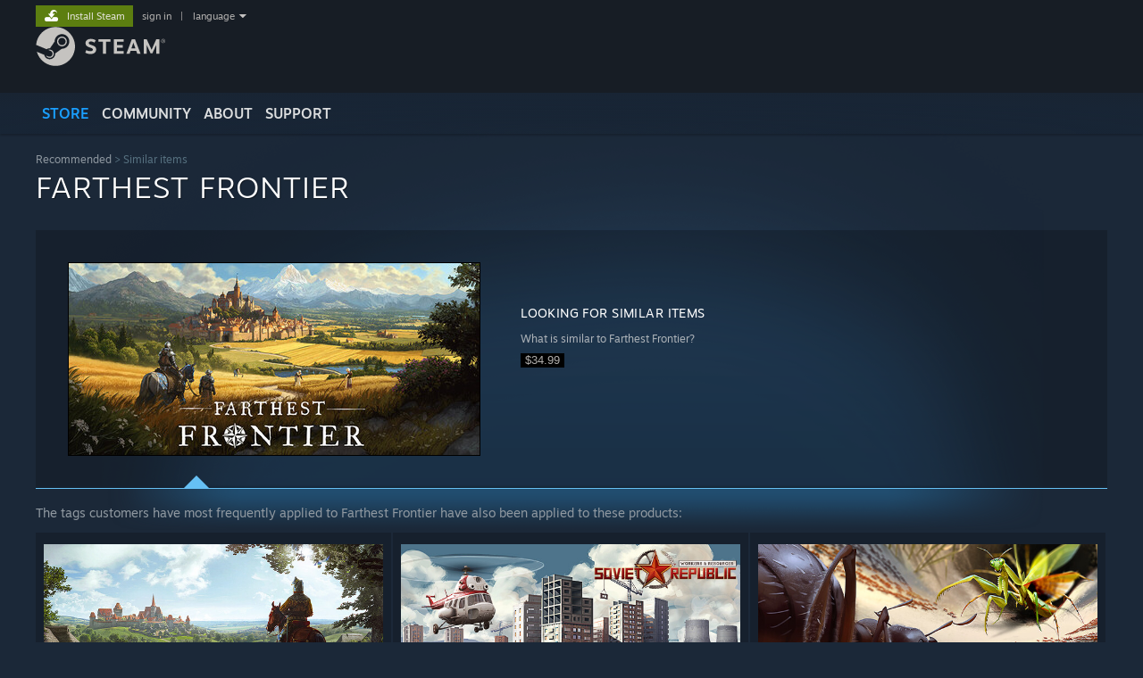

--- FILE ---
content_type: text/html; charset=UTF-8
request_url: https://store.steampowered.com/recommended/morelike/app/1044720/?snr=1_300_morelikev2__104
body_size: 19077
content:
<!DOCTYPE html>
<html class=" responsive DesktopUI" lang="en"  >
<head>
	<meta http-equiv="Content-Type" content="text/html; charset=UTF-8">
			<meta name="viewport" content="width=device-width,initial-scale=1">
		<meta name="theme-color" content="#171a21">
		<title>Recommended - Similar items - Farthest Frontier</title>
	<link rel="shortcut icon" href="/favicon.ico" type="image/x-icon">

	
	
	<link href="https://store.fastly.steamstatic.com/public/shared/css/motiva_sans.css?v=YzJgj1FjzW34&amp;l=english&amp;_cdn=fastly" rel="stylesheet" type="text/css">
<link href="https://store.fastly.steamstatic.com/public/shared/css/shared_global.css?v=Mimb3_adC0Ie&amp;l=english&amp;_cdn=fastly" rel="stylesheet" type="text/css">
<link href="https://store.fastly.steamstatic.com/public/shared/css/buttons.css?v=BZhNEtESfYSJ&amp;l=english&amp;_cdn=fastly" rel="stylesheet" type="text/css">
<link href="https://store.fastly.steamstatic.com/public/css/v6/store.css?v=7LRLYp08Kl6w&amp;l=english&amp;_cdn=fastly" rel="stylesheet" type="text/css">
<link href="https://store.fastly.steamstatic.com/public/css/v6/game.css?v=xjvx-ouvGSfh&amp;l=english&amp;_cdn=fastly" rel="stylesheet" type="text/css">
<link href="https://store.fastly.steamstatic.com/public/css/v6/recommended.css?v=BxpJyNW11mxG&amp;l=english&amp;_cdn=fastly" rel="stylesheet" type="text/css">
<link href="https://store.fastly.steamstatic.com/public/shared/css/shared_responsive.css?v=bVAhy8BAW0iP&amp;l=english&amp;_cdn=fastly" rel="stylesheet" type="text/css">
<script type="text/javascript" src="https://store.fastly.steamstatic.com/public/shared/javascript/jquery-1.8.3.min.js?v=NXam5zydzNu8&amp;l=english&amp;_cdn=fastly"></script>
<script type="text/javascript">$J = jQuery.noConflict();</script><script type="text/javascript">VALVE_PUBLIC_PATH = "https:\/\/store.fastly.steamstatic.com\/public\/";</script><script type="text/javascript" src="https://store.fastly.steamstatic.com/public/shared/javascript/tooltip.js?v=LZHsOVauqTrm&amp;l=english&amp;_cdn=fastly"></script>

<script type="text/javascript" src="https://store.fastly.steamstatic.com/public/shared/javascript/shared_global.js?v=84qavQoecqcM&amp;l=english&amp;_cdn=fastly"></script>

<script type="text/javascript" src="https://store.fastly.steamstatic.com/public/shared/javascript/auth_refresh.js?v=w6QbwI-5-j2S&amp;l=english&amp;_cdn=fastly"></script>

<script type="text/javascript" src="https://store.fastly.steamstatic.com/public/javascript/main.js?v=w4Oh_w9b2zUt&amp;l=english&amp;_cdn=fastly"></script>

<script type="text/javascript" src="https://store.fastly.steamstatic.com/public/javascript/dynamicstore.js?v=Ros6BpStU-em&amp;l=english&amp;_cdn=fastly"></script>

<script type="text/javascript">
	var __PrototypePreserve=[];
	__PrototypePreserve[0] = Array.from;
	__PrototypePreserve[1] = Array.prototype.filter;
	__PrototypePreserve[2] = Array.prototype.flatMap;
	__PrototypePreserve[3] = Array.prototype.find;
	__PrototypePreserve[4] = Array.prototype.some;
	__PrototypePreserve[5] = Function.prototype.bind;
	__PrototypePreserve[6] = HTMLElement.prototype.scrollTo;
</script>
<script type="text/javascript" src="https://store.fastly.steamstatic.com/public/javascript/prototype-1.7.js?v=npJElBnrEO6W&amp;l=english&amp;_cdn=fastly"></script>
<script type="text/javascript">
	Array.from = __PrototypePreserve[0] || Array.from;
	Array.prototype.filter = __PrototypePreserve[1] || Array.prototype.filter;
	Array.prototype.flatMap = __PrototypePreserve[2] || Array.prototype.flatMap;
	Array.prototype.find = __PrototypePreserve[3] || Array.prototype.find;
	Array.prototype.some = __PrototypePreserve[4] || Array.prototype.some;
	Function.prototype.bind = __PrototypePreserve[5] || Function.prototype.bind;
	HTMLElement.prototype.scrollTo = __PrototypePreserve[6] || HTMLElement.prototype.scrollTo;
</script>
<script type="text/javascript">
	var __ScriptaculousPreserve=[];
	__ScriptaculousPreserve[0] = Array.from;
	__ScriptaculousPreserve[1] = Function.prototype.bind;
	__ScriptaculousPreserve[2] = HTMLElement.prototype.scrollTo;
</script>
<script type="text/javascript" src="https://store.fastly.steamstatic.com/public/javascript/scriptaculous/_combined.js?v=lz_99vci25ux&amp;l=english&amp;_cdn=fastly&amp;load=effects,controls,slider"></script>
<script type="text/javascript">
	Array.from = __ScriptaculousPreserve[0] || Array.from;
	Function.prototype.bind = __ScriptaculousPreserve[1] || Function.prototype.bind;
	HTMLElement.prototype.scrollTo = __ScriptaculousPreserve[2] || HTMLElement.prototype.scrollTo;
delete String['__parseStyleElement'];  Prototype.Browser.WebKit = true;</script>
<script type="text/javascript">Object.seal && [ Object, Array, String, Number ].map( function( builtin ) { Object.seal( builtin.prototype ); } );</script>
		<script type="text/javascript">
			document.addEventListener('DOMContentLoaded', function(event) {
				$J.data( document, 'x_readytime', new Date().getTime() );
				$J.data( document, 'x_oldref', GetNavCookie() );
				SetupTooltips( { tooltipCSSClass: 'store_tooltip'} );
		});
		</script><script type="text/javascript" src="https://store.fastly.steamstatic.com/public/shared/javascript/shared_responsive_adapter.js?v=e6xwLWkl6YbR&amp;l=english&amp;_cdn=fastly"></script>

						<meta name="twitter:card" content="summary_large_image">
			
	<meta name="twitter:site" content="@steam" />

						<meta property="og:title" content="Recommended - Similar items - Farthest Frontier">
					<meta property="twitter:title" content="Recommended - Similar items - Farthest Frontier">
					<meta property="og:type" content="website">
					<meta property="fb:app_id" content="105386699540688">
					<meta property="og:site" content="Steam">
			
	
			<link rel="image_src" href="https://store.fastly.steamstatic.com/public/shared/images/responsive/steam_share_image.jpg">
		<meta property="og:image" content="https://store.fastly.steamstatic.com/public/shared/images/responsive/steam_share_image.jpg">
		<meta name="twitter:image" content="https://store.fastly.steamstatic.com/public/shared/images/responsive/steam_share_image.jpg" />
					<meta property="og:image:secure" content="https://store.fastly.steamstatic.com/public/shared/images/responsive/steam_share_image.jpg">
				
	
	
	
	
	</head>
<body class="v6 widestore v7menu responsive_page ">


<div class="responsive_page_frame with_header">
						<div role="navigation" class="responsive_page_menu_ctn mainmenu" aria-label="Mobile Menu">
				<div class="responsive_page_menu"  id="responsive_page_menu">
										<div class="mainmenu_contents">
						<div class="mainmenu_contents_items">
															<a class="menuitem" href="https://store.steampowered.com/login/?redir=recommended%2Fmorelike%2Fapp%2F1044720%2F%3Fsnr%3D1_300_morelikev2__104&redir_ssl=1&snr=1_300_morelikev2__global-header">
									Sign in								</a>
															<a class="menuitem supernav supernav_active" href="https://store.steampowered.com/?snr=1_300_morelikev2__global-responsive-menu" data-tooltip-type="selector" data-tooltip-content=".submenu_Store">
				Store			</a>
			<div class="submenu_Store" style="display: none;" data-submenuid="Store">
														<a class="submenuitem" href="https://store.steampowered.com/?snr=1_300_morelikev2__global-responsive-menu">
						Home											</a>
														<a class="submenuitem" href="https://store.steampowered.com/explore/?snr=1_300_morelikev2__global-responsive-menu">
						Discovery Queue											</a>
														<a class="submenuitem" href="https://steamcommunity.com/my/wishlist/">
						Wishlist											</a>
														<a class="submenuitem" href="https://store.steampowered.com/points/shop/?snr=1_300_morelikev2__global-responsive-menu">
						Points Shop											</a>
														<a class="submenuitem" href="https://store.steampowered.com/news/?snr=1_300_morelikev2__global-responsive-menu">
						News											</a>
														<a class="submenuitem" href="https://store.steampowered.com/stats/?snr=1_300_morelikev2__global-responsive-menu">
						Charts											</a>
							</div>
										<a class="menuitem supernav" href="https://steamcommunity.com/" data-tooltip-type="selector" data-tooltip-content=".submenu_Community">
				Community			</a>
			<div class="submenu_Community" style="display: none;" data-submenuid="Community">
														<a class="submenuitem" href="https://steamcommunity.com/">
						Home											</a>
														<a class="submenuitem" href="https://steamcommunity.com/discussions/">
						Discussions											</a>
														<a class="submenuitem" href="https://steamcommunity.com/workshop/">
						Workshop											</a>
														<a class="submenuitem" href="https://steamcommunity.com/market/">
						Market											</a>
														<a class="submenuitem" href="https://steamcommunity.com/?subsection=broadcasts">
						Broadcasts											</a>
							</div>
										<a class="menuitem " href="https://store.steampowered.com/about/?snr=1_300_morelikev2__global-responsive-menu">
				About			</a>
										<a class="menuitem " href="https://help.steampowered.com/en/">
				Support			</a>
			
							<div class="minor_menu_items">
																								<div class="menuitem change_language_action">
									Change language								</div>
																																	<a class="menuitem" href="https://store.steampowered.com/mobile" target="_blank" rel="noreferrer">Get the Steam Mobile App</a>
																									<div class="menuitem" role="link" onclick="Responsive_RequestDesktopView();">
										View desktop website									</div>
															</div>
						</div>
						<div class="mainmenu_footer_spacer  "></div>
						<div class="mainmenu_footer">
															<div class="mainmenu_footer_logo"><img src="https://store.fastly.steamstatic.com/public/shared/images/responsive/footerLogo_valve_new.png"></div>
								© Valve Corporation. All rights reserved. All trademarks are property of their respective owners in the US and other countries.								<span class="mainmenu_valve_links">
									<a href="https://store.steampowered.com/privacy_agreement/?snr=1_300_morelikev2__global-responsive-menu" target="_blank">Privacy Policy</a>
									&nbsp;| &nbsp;<a href="http://www.valvesoftware.com/legal.htm" target="_blank">Legal</a>
									&nbsp;| &nbsp;<a href="https://help.steampowered.com/faqs/view/10BB-D27A-6378-4436" target="_blank">Accessibility</a>
									&nbsp;| &nbsp;<a href="https://store.steampowered.com/subscriber_agreement/?snr=1_300_morelikev2__global-responsive-menu" target="_blank">Steam Subscriber Agreement</a>
									&nbsp;| &nbsp;<a href="https://store.steampowered.com/steam_refunds/?snr=1_300_morelikev2__global-responsive-menu" target="_blank">Refunds</a>
									&nbsp;| &nbsp;<a href="https://store.steampowered.com/account/cookiepreferences/?snr=1_300_morelikev2__global-responsive-menu" target="_blank">Cookies</a>
								</span>
													</div>
					</div>
									</div>
			</div>
		
		<div class="responsive_local_menu_tab"></div>

		<div class="responsive_page_menu_ctn localmenu">
			<div class="responsive_page_menu"  id="responsive_page_local_menu" data-panel="{&quot;onOptionsActionDescription&quot;:&quot;Filter&quot;,&quot;onOptionsButton&quot;:&quot;Responsive_ToggleLocalMenu()&quot;,&quot;onCancelButton&quot;:&quot;Responsive_ToggleLocalMenu()&quot;}">
				<div class="localmenu_content" data-panel="{&quot;maintainY&quot;:true,&quot;bFocusRingRoot&quot;:true,&quot;flow-children&quot;:&quot;column&quot;}">
				</div>
			</div>
		</div>



					<div class="responsive_header">
				<div class="responsive_header_content">
					<div id="responsive_menu_logo">
						<img src="https://store.fastly.steamstatic.com/public/shared/images/responsive/header_menu_hamburger.png" height="100%">
											</div>
					<div class="responsive_header_logo">
						<a href="https://store.steampowered.com/?snr=1_300_morelikev2__global-responsive-menu">
															<img src="https://store.fastly.steamstatic.com/public/shared/images/responsive/header_logo.png" height="36" border="0" alt="STEAM">
													</a>
					</div>
					<div class="responsive_header_react_target" data-featuretarget="store-menu-responsive-search"><div class="responsive_header_react_placeholder"></div></div>				</div>
			</div>
		
		<div class="responsive_page_content_overlay">

		</div>

		<div class="responsive_fixonscroll_ctn nonresponsive_hidden ">
		</div>
	
	<div class="responsive_page_content">

		<div role="banner" id="global_header" data-panel="{&quot;flow-children&quot;:&quot;row&quot;}">
	<div class="content">
		<div class="logo">
			<span id="logo_holder">
									<a href="https://store.steampowered.com/?snr=1_300_morelikev2__global-header" aria-label="Link to the Steam Homepage">
						<img src="https://store.fastly.steamstatic.com/public/shared/images/header/logo_steam.svg?t=962016" width="176" height="44" alt="Link to the Steam Homepage">
					</a>
							</span>
		</div>

			<div role="navigation" class="supernav_container" aria-label="Global Menu">
								<a class="menuitem supernav supernav_active" href="https://store.steampowered.com/?snr=1_300_morelikev2__global-header" data-tooltip-type="selector" data-tooltip-content=".submenu_Store">
				STORE			</a>
			<div class="submenu_Store" style="display: none;" data-submenuid="Store">
														<a class="submenuitem" href="https://store.steampowered.com/?snr=1_300_morelikev2__global-header">
						Home											</a>
														<a class="submenuitem" href="https://store.steampowered.com/explore/?snr=1_300_morelikev2__global-header">
						Discovery Queue											</a>
														<a class="submenuitem" href="https://steamcommunity.com/my/wishlist/">
						Wishlist											</a>
														<a class="submenuitem" href="https://store.steampowered.com/points/shop/?snr=1_300_morelikev2__global-header">
						Points Shop											</a>
														<a class="submenuitem" href="https://store.steampowered.com/news/?snr=1_300_morelikev2__global-header">
						News											</a>
														<a class="submenuitem" href="https://store.steampowered.com/stats/?snr=1_300_morelikev2__global-header">
						Charts											</a>
							</div>
										<a class="menuitem supernav" href="https://steamcommunity.com/" data-tooltip-type="selector" data-tooltip-content=".submenu_Community">
				COMMUNITY			</a>
			<div class="submenu_Community" style="display: none;" data-submenuid="Community">
														<a class="submenuitem" href="https://steamcommunity.com/">
						Home											</a>
														<a class="submenuitem" href="https://steamcommunity.com/discussions/">
						Discussions											</a>
														<a class="submenuitem" href="https://steamcommunity.com/workshop/">
						Workshop											</a>
														<a class="submenuitem" href="https://steamcommunity.com/market/">
						Market											</a>
														<a class="submenuitem" href="https://steamcommunity.com/?subsection=broadcasts">
						Broadcasts											</a>
							</div>
										<a class="menuitem " href="https://store.steampowered.com/about/?snr=1_300_morelikev2__global-header">
				About			</a>
										<a class="menuitem " href="https://help.steampowered.com/en/">
				SUPPORT			</a>
				</div>
	<script type="text/javascript">
		jQuery(function($) {
			$('#global_header .supernav').v_tooltip({'location':'bottom', 'destroyWhenDone': false, 'tooltipClass': 'supernav_content', 'offsetY':-6, 'offsetX': 1, 'horizontalSnap': 4, 'tooltipParent': '#global_header .supernav_container', 'correctForScreenSize': false});
		});
	</script>

		<div id="global_actions">
			<div role="navigation" id="global_action_menu" aria-label="Account Menu">
									<a class="header_installsteam_btn header_installsteam_btn_green" href="https://store.steampowered.com/about/?snr=1_300_morelikev2__global-header">
						<div class="header_installsteam_btn_content">
							Install Steam						</div>
					</a>
				
				
									<a class="global_action_link" href="https://store.steampowered.com/login/?redir=recommended%2Fmorelike%2Fapp%2F1044720%2F%3Fsnr%3D1_300_morelikev2__104&redir_ssl=1&snr=1_300_morelikev2__global-header">sign in</a>
											&nbsp;|&nbsp;
						<span class="pulldown global_action_link" id="language_pulldown" onclick="ShowMenu( this, 'language_dropdown', 'right' );">language</span>
						<div class="popup_block_new" id="language_dropdown" style="display: none;">
							<div class="popup_body popup_menu">
																																					<a class="popup_menu_item tight" href="?l=schinese&snr=1_300_morelikev2__104" onclick="ChangeLanguage( 'schinese' ); return false;">简体中文 (Simplified Chinese)</a>
																													<a class="popup_menu_item tight" href="?l=tchinese&snr=1_300_morelikev2__104" onclick="ChangeLanguage( 'tchinese' ); return false;">繁體中文 (Traditional Chinese)</a>
																													<a class="popup_menu_item tight" href="?l=japanese&snr=1_300_morelikev2__104" onclick="ChangeLanguage( 'japanese' ); return false;">日本語 (Japanese)</a>
																													<a class="popup_menu_item tight" href="?l=koreana&snr=1_300_morelikev2__104" onclick="ChangeLanguage( 'koreana' ); return false;">한국어 (Korean)</a>
																													<a class="popup_menu_item tight" href="?l=thai&snr=1_300_morelikev2__104" onclick="ChangeLanguage( 'thai' ); return false;">ไทย (Thai)</a>
																													<a class="popup_menu_item tight" href="?l=bulgarian&snr=1_300_morelikev2__104" onclick="ChangeLanguage( 'bulgarian' ); return false;">Български (Bulgarian)</a>
																													<a class="popup_menu_item tight" href="?l=czech&snr=1_300_morelikev2__104" onclick="ChangeLanguage( 'czech' ); return false;">Čeština (Czech)</a>
																													<a class="popup_menu_item tight" href="?l=danish&snr=1_300_morelikev2__104" onclick="ChangeLanguage( 'danish' ); return false;">Dansk (Danish)</a>
																													<a class="popup_menu_item tight" href="?l=german&snr=1_300_morelikev2__104" onclick="ChangeLanguage( 'german' ); return false;">Deutsch (German)</a>
																																							<a class="popup_menu_item tight" href="?l=spanish&snr=1_300_morelikev2__104" onclick="ChangeLanguage( 'spanish' ); return false;">Español - España (Spanish - Spain)</a>
																													<a class="popup_menu_item tight" href="?l=latam&snr=1_300_morelikev2__104" onclick="ChangeLanguage( 'latam' ); return false;">Español - Latinoamérica (Spanish - Latin America)</a>
																													<a class="popup_menu_item tight" href="?l=greek&snr=1_300_morelikev2__104" onclick="ChangeLanguage( 'greek' ); return false;">Ελληνικά (Greek)</a>
																													<a class="popup_menu_item tight" href="?l=french&snr=1_300_morelikev2__104" onclick="ChangeLanguage( 'french' ); return false;">Français (French)</a>
																													<a class="popup_menu_item tight" href="?l=italian&snr=1_300_morelikev2__104" onclick="ChangeLanguage( 'italian' ); return false;">Italiano (Italian)</a>
																													<a class="popup_menu_item tight" href="?l=indonesian&snr=1_300_morelikev2__104" onclick="ChangeLanguage( 'indonesian' ); return false;">Bahasa Indonesia (Indonesian)</a>
																													<a class="popup_menu_item tight" href="?l=hungarian&snr=1_300_morelikev2__104" onclick="ChangeLanguage( 'hungarian' ); return false;">Magyar (Hungarian)</a>
																													<a class="popup_menu_item tight" href="?l=dutch&snr=1_300_morelikev2__104" onclick="ChangeLanguage( 'dutch' ); return false;">Nederlands (Dutch)</a>
																													<a class="popup_menu_item tight" href="?l=norwegian&snr=1_300_morelikev2__104" onclick="ChangeLanguage( 'norwegian' ); return false;">Norsk (Norwegian)</a>
																													<a class="popup_menu_item tight" href="?l=polish&snr=1_300_morelikev2__104" onclick="ChangeLanguage( 'polish' ); return false;">Polski (Polish)</a>
																													<a class="popup_menu_item tight" href="?l=portuguese&snr=1_300_morelikev2__104" onclick="ChangeLanguage( 'portuguese' ); return false;">Português (Portuguese - Portugal)</a>
																													<a class="popup_menu_item tight" href="?l=brazilian&snr=1_300_morelikev2__104" onclick="ChangeLanguage( 'brazilian' ); return false;">Português - Brasil (Portuguese - Brazil)</a>
																													<a class="popup_menu_item tight" href="?l=romanian&snr=1_300_morelikev2__104" onclick="ChangeLanguage( 'romanian' ); return false;">Română (Romanian)</a>
																													<a class="popup_menu_item tight" href="?l=russian&snr=1_300_morelikev2__104" onclick="ChangeLanguage( 'russian' ); return false;">Русский (Russian)</a>
																													<a class="popup_menu_item tight" href="?l=finnish&snr=1_300_morelikev2__104" onclick="ChangeLanguage( 'finnish' ); return false;">Suomi (Finnish)</a>
																													<a class="popup_menu_item tight" href="?l=swedish&snr=1_300_morelikev2__104" onclick="ChangeLanguage( 'swedish' ); return false;">Svenska (Swedish)</a>
																													<a class="popup_menu_item tight" href="?l=turkish&snr=1_300_morelikev2__104" onclick="ChangeLanguage( 'turkish' ); return false;">Türkçe (Turkish)</a>
																													<a class="popup_menu_item tight" href="?l=vietnamese&snr=1_300_morelikev2__104" onclick="ChangeLanguage( 'vietnamese' ); return false;">Tiếng Việt (Vietnamese)</a>
																													<a class="popup_menu_item tight" href="?l=ukrainian&snr=1_300_morelikev2__104" onclick="ChangeLanguage( 'ukrainian' ); return false;">Українська (Ukrainian)</a>
																									<a class="popup_menu_item tight" href="https://www.valvesoftware.com/en/contact?contact-person=Translation%20Team%20Feedback" target="_blank">Report a translation problem</a>
							</div>
						</div>
												</div>
					</div>
			</div>
</div>
<div class="StoreMenuLoadingPlaceholder" data-featuretarget="store-menu-v7"><div class="PlaceholderInner"></div></div><div id="responsive_store_nav_ctn"></div><div id="responsive_store_nav_overlay" style="display:none"><div id="responsive_store_nav_overlay_ctn"></div><div id="responsive_store_nav_overlay_bottom"></div></div><div id="responsive_store_search_overlay" style="display:none"></div><div data-cart-banner-spot="1"></div>
		<div role="main" class="responsive_page_template_content" id="responsive_page_template_content" data-panel="{&quot;autoFocus&quot;:true}" >

			<div id="application_config" style="display: none;"  data-config="{&quot;EUNIVERSE&quot;:1,&quot;WEB_UNIVERSE&quot;:&quot;public&quot;,&quot;LANGUAGE&quot;:&quot;english&quot;,&quot;COUNTRY&quot;:&quot;US&quot;,&quot;MEDIA_CDN_COMMUNITY_URL&quot;:&quot;https:\/\/cdn.fastly.steamstatic.com\/steamcommunity\/public\/&quot;,&quot;MEDIA_CDN_URL&quot;:&quot;https:\/\/cdn.fastly.steamstatic.com\/&quot;,&quot;VIDEO_CDN_URL&quot;:&quot;https:\/\/video.fastly.steamstatic.com\/&quot;,&quot;COMMUNITY_CDN_URL&quot;:&quot;https:\/\/community.fastly.steamstatic.com\/&quot;,&quot;COMMUNITY_CDN_ASSET_URL&quot;:&quot;https:\/\/cdn.fastly.steamstatic.com\/steamcommunity\/public\/assets\/&quot;,&quot;STORE_CDN_URL&quot;:&quot;https:\/\/store.fastly.steamstatic.com\/&quot;,&quot;PUBLIC_SHARED_URL&quot;:&quot;https:\/\/store.fastly.steamstatic.com\/public\/shared\/&quot;,&quot;COMMUNITY_BASE_URL&quot;:&quot;https:\/\/steamcommunity.com\/&quot;,&quot;CHAT_BASE_URL&quot;:&quot;https:\/\/steamcommunity.com\/&quot;,&quot;STORE_BASE_URL&quot;:&quot;https:\/\/store.steampowered.com\/&quot;,&quot;STORE_CHECKOUT_BASE_URL&quot;:&quot;https:\/\/checkout.steampowered.com\/&quot;,&quot;IMG_URL&quot;:&quot;https:\/\/store.fastly.steamstatic.com\/public\/images\/&quot;,&quot;STEAMTV_BASE_URL&quot;:&quot;https:\/\/steam.tv\/&quot;,&quot;HELP_BASE_URL&quot;:&quot;https:\/\/help.steampowered.com\/&quot;,&quot;PARTNER_BASE_URL&quot;:&quot;https:\/\/partner.steamgames.com\/&quot;,&quot;STATS_BASE_URL&quot;:&quot;https:\/\/partner.steampowered.com\/&quot;,&quot;INTERNAL_STATS_BASE_URL&quot;:&quot;https:\/\/steamstats.valve.org\/&quot;,&quot;IN_CLIENT&quot;:false,&quot;USE_POPUPS&quot;:false,&quot;STORE_ICON_BASE_URL&quot;:&quot;https:\/\/shared.fastly.steamstatic.com\/store_item_assets\/steam\/apps\/&quot;,&quot;STORE_ITEM_BASE_URL&quot;:&quot;https:\/\/shared.fastly.steamstatic.com\/store_item_assets\/&quot;,&quot;WEBAPI_BASE_URL&quot;:&quot;https:\/\/api.steampowered.com\/&quot;,&quot;TOKEN_URL&quot;:&quot;https:\/\/store.steampowered.com\/\/chat\/clientjstoken&quot;,&quot;BUILD_TIMESTAMP&quot;:1769205700,&quot;PAGE_TIMESTAMP&quot;:1769238697,&quot;IN_TENFOOT&quot;:false,&quot;IN_GAMEPADUI&quot;:false,&quot;IN_CHROMEOS&quot;:false,&quot;IN_MOBILE_WEBVIEW&quot;:false,&quot;PLATFORM&quot;:&quot;macos&quot;,&quot;BASE_URL_STORE_CDN_ASSETS&quot;:&quot;https:\/\/cdn.fastly.steamstatic.com\/store\/&quot;,&quot;EREALM&quot;:1,&quot;LOGIN_BASE_URL&quot;:&quot;https:\/\/login.steampowered.com\/&quot;,&quot;AVATAR_BASE_URL&quot;:&quot;https:\/\/avatars.fastly.steamstatic.com\/&quot;,&quot;FROM_WEB&quot;:true,&quot;WEBSITE_ID&quot;:&quot;Store&quot;,&quot;BASE_URL_SHARED_CDN&quot;:&quot;https:\/\/shared.fastly.steamstatic.com\/&quot;,&quot;CLAN_CDN_ASSET_URL&quot;:&quot;https:\/\/clan.fastly.steamstatic.com\/&quot;,&quot;COMMUNITY_ASSETS_BASE_URL&quot;:&quot;https:\/\/shared.fastly.steamstatic.com\/community_assets\/&quot;,&quot;SNR&quot;:&quot;1_300_morelikev2_&quot;}" data-userinfo="{&quot;logged_in&quot;:false,&quot;country_code&quot;:&quot;US&quot;,&quot;excluded_content_descriptors&quot;:[3,4]}" data-hwinfo="{&quot;bSteamOS&quot;:false,&quot;bSteamDeck&quot;:false}" data-broadcastuser="{&quot;success&quot;:1,&quot;bHideStoreBroadcast&quot;:false}" data-store_user_config="{&quot;webapi_token&quot;:&quot;&quot;,&quot;shoppingcart&quot;:null,&quot;originating_navdata&quot;:{&quot;domain&quot;:&quot;store.steampowered.com&quot;,&quot;controller&quot;:&quot;recommended&quot;,&quot;method&quot;:&quot;morelikev2&quot;,&quot;submethod&quot;:&quot;&quot;,&quot;feature&quot;:&quot;tab-TopSellers&quot;,&quot;depth&quot;:0,&quot;countrycode&quot;:&quot;US&quot;,&quot;webkey&quot;:null,&quot;is_client&quot;:false,&quot;curator_data&quot;:null,&quot;is_likely_bot&quot;:true,&quot;is_utm&quot;:false},&quot;wishlist_item_count&quot;:0}"></div><div id="application_root"></div><script>window.g_wapit="";</script><link href="https://store.fastly.steamstatic.com/public/css/applications/store/main.css?v=mw8LVDvyH3ep&amp;l=english&amp;_cdn=fastly" rel="stylesheet" type="text/css">
<script type="text/javascript" src="https://store.fastly.steamstatic.com/public/javascript/applications/store/manifest.js?v=L8yciBdjkQO3&amp;l=english&amp;_cdn=fastly"></script>
<script type="text/javascript" src="https://store.fastly.steamstatic.com/public/javascript/applications/store/libraries~b28b7af69.js?v=L9JqUktT3bf9&amp;l=english&amp;_cdn=fastly"></script>
<script type="text/javascript" src="https://store.fastly.steamstatic.com/public/javascript/applications/store/main.js?v=donWUfItxb22&amp;l=english&amp;_cdn=fastly"></script>
<script type="text/javascript">
	var g_AccountID = 0;
	var g_Languages = ["english"];
	var g_sessionID = "b62f8af1107e340678b027b7";
	var g_ServerTime = 1769238697;
	var g_bUseNewCartAPI = true;

	$J( InitMiniprofileHovers( 'https%3A%2F%2Fstore.steampowered.com%2F' ) );

	
	if ( typeof GStoreItemData != 'undefined' )
	{
		GStoreItemData.AddNavParams({
			__page_default: "1_300_morelikev2_",
			__page_default_obj: {"domain":"store.steampowered.com","controller":"recommended","method":"morelikev2","submethod":"","feature":null,"depth":null,"countrycode":"US","webkey":null,"is_client":false,"curator_data":null,"is_likely_bot":true,"is_utm":null},
			__originating_obj: {"domain":"store.steampowered.com","controller":"recommended","method":"morelikev2","submethod":"","feature":"tab-TopSellers","depth":0,"countrycode":"US","webkey":null,"is_client":false,"curator_data":null,"is_likely_bot":true,"is_utm":false},
			storemenu_recommendedtags: "1_300_morelikev2__17"		});
	}

	if ( typeof GDynamicStore != 'undefined' )
	{
		GDynamicStore.Init(0, false, "", {"primary_language":null,"secondary_languages":null,"platform_windows":null,"platform_mac":null,"platform_linux":null,"timestamp_updated":null,"hide_store_broadcast":null,"review_score_preference":null,"timestamp_content_descriptor_preferences_updated":null,"provide_deck_feedback":null,"additional_languages":null,"game_frame_rate_reporting":null}, 'US',
			{"bNoDefaultDescriptors":true});
		GStoreItemData.SetCurrencyFormatter(function( nValueInCents, bWholeUnitsOnly ) { var fmt = function( nValueInCents, bWholeUnitsOnly ) {	var format = v_numberformat( nValueInCents / 100, bWholeUnitsOnly ? 0 : 2, ".", ","); return format; };var strNegativeSymbol = '';	if ( nValueInCents < 0 ) { strNegativeSymbol = '-'; nValueInCents = -nValueInCents; }return strNegativeSymbol + "$" + fmt( nValueInCents, bWholeUnitsOnly );});
		GStoreItemData.SetCurrencyMinPriceIncrement(1);
	}
</script>

<div class="page_header_ctn more_like">

	
	<div class="page_content">
			<div class="breadcrumbs">
				
					<a data-panel="{&quot;noFocusRing&quot;:true}" href="https://store.steampowered.com/recommended/?snr=1_300_morelikev2__205">Recommended</a>
					<span class="breadcrumb_separator">&gt;</span>
					<span class="pageheader breadcrumb_current_page">Similar items</span>

							</div>
        <h2 class="pageheader">Farthest Frontier</h2>


			<div class="recommendation_highlight recommendation_highlightv2">
								<div data-panel="{&quot;autoFocus&quot;:true,&quot;focusable&quot;:true,&quot;clickOnActivate&quot;:true}" role="button" class="header_image"   data-ds-appid="1044720" data-ds-itemkey="App_1044720" data-ds-tagids="[1643,4328,9,8945,4172,22602,1670]" data-ds-crtrids="[32939008]" onmouseover="GameHover( this, event, 'global_hover', {&quot;type&quot;:&quot;app&quot;,&quot;id&quot;:1044720,&quot;public&quot;:1,&quot;v6&quot;:1} );" onmouseout="HideGameHover( this, event, 'global_hover' )">
					<a href="https://store.steampowered.com/app/1044720/Farthest_Frontier/?snr=1_300_morelikev2__308">
						<img src="https://shared.fastly.steamstatic.com/store_item_assets/steam/apps/1044720/67e7cd8fa5e23c5ec2704b2cc194dc6d09e5db0d/header.jpg?t=1766090058">
					</a>
				</div>
				<div class="highlight_description">

					<h2>Looking for similar items</h2>
					<h4>What is similar to Farthest Frontier?</h4>
					<div style="float: left;">
													<div class="regular_price price">
								$34.99							</div>
						
					</div>
				</div>
							</div>
			<div class="morelikethis_border"></div>

        </div>
</div>

<div class="page_content_ctn">
    <div class="page_content">
		<script type="text/javascript">
	GDynamicStore.OnReady( function()
	{
		var oAllGamesShown = {};

		$J( '.similar_grid_ctn' ).each( function() {

			var $Ctn = $J(this);
			var nItemsToDisplay = $Ctn.data('itemsToDisplay') || 9;

			var rgRecommendationsToShow = [];
			var nCurScore = 0;
			var nOwnedPenalty = 15;
			var nWishlistPenalty = 0;

			$J('.similar_grid_capsule', this ).each( function() {
				var $Cap = $J(this);
				var unAppID = $Cap.data('dsAppid');
				$Cap.parent().detach();

				var nPenalty = 0;

				if ( unAppID && ( GDynamicStore.BIsAppIgnored( unAppID ) || oAllGamesShown[ unAppID ] ) )
					nPenalty += 10000;

				if ( unAppID && GDynamicStore.BIsAppOwned( unAppID, false ) )
					nPenalty += nOwnedPenalty;
				else if ( unAppID && GDynamicStore.BIsAppOnWishlist( unAppID ) )
					nPenalty += nWishlistPenalty;

				rgRecommendationsToShow.push( { score: nPenalty + nCurScore++, el: $Cap.parent(), appid: unAppID  } );
			} );

			rgRecommendationsToShow.sort( function( a, b ) { return a.score - b.score; } );
			rgRecommendationsToShow = rgRecommendationsToShow.slice( 0, nItemsToDisplay );

			for( var i = 0; i < rgRecommendationsToShow.length; i++ )
			{
				var $Cap = $J(rgRecommendationsToShow[i].el);
				$Ctn.append( $Cap.show() );

				var unAppID = rgRecommendationsToShow[i].appid;
				if ( unAppID )
					oAllGamesShown[ unAppID ] = true;
			}

			GDynamicStoreHelpers.AddSNRDepthParamsToCapsuleList( $J('.similar_grid_item:visible .similar_grid_capsule a', this) );
			GDynamicStore.DecorateDynamicItems( $Ctn );
		});

	} );
</script>

<div class="morelikethis_block">

			<h4>
			The tags customers have most frequently applied to Farthest Frontier have also been applied to these products:
		</h4>
	
	<!-- <h1 class="morelike_section_divider">Default</h1> -->
	
	<div class="recommendation_area_ctn similar_grid_ctn" id="released" data-items-to-display="9">
		
					<div data-panel="{&quot;maintainY&quot;:true,&quot;flow-children&quot;:&quot;column&quot;}" class="similar_grid_item " style="display: none; ">
				<a data-panel="{&quot;focusable&quot;:true,&quot;clickOnActivate&quot;:true}" role="button" class="similar_grid_capsule"  data-ds-appid="1363080" data-ds-itemkey="App_1363080" data-ds-tagids="[9,4328,599,7332,4364,3987,12472]" data-ds-crtrids="[42989029,38719421]" onmouseover="GameHover( this, event, 'global_hover', {&quot;type&quot;:&quot;app&quot;,&quot;id&quot;:1363080,&quot;public&quot;:1,&quot;v6&quot;:1} );" onmouseout="HideGameHover( this, event, 'global_hover' )"					href="https://store.steampowered.com/app/1363080/Manor_Lords/?snr=1_300_morelikev2__307_1">
					<img src="https://shared.fastly.steamstatic.com/store_item_assets/steam/apps/1363080/capsule_616x353.jpg?t=1769169727" srcset="https://shared.fastly.steamstatic.com/store_item_assets/steam/apps/1363080/capsule_616x353.jpg?t=1769169727 1x, https://shared.fastly.steamstatic.com/store_item_assets/steam/apps/1363080/header.jpg?t=1769169727 2x">
				</a>
				<div class="similar_grid_price price">
											<div class="regular_price price">
							$39.99&nbsp;
						</div>
									</div>
								<div class="buttons" data-panel="{&quot;flow-children&quot;:&quot;row&quot;}">
					<a class="recommendation_btn" href="https://store.steampowered.com/recommended/morelike/app/1363080/?snr=1_300_morelikev2__307">More like this</a>														</div>

			</div>
					<div data-panel="{&quot;maintainY&quot;:true,&quot;flow-children&quot;:&quot;column&quot;}" class="similar_grid_item " style="display: none; ">
				<a data-panel="{&quot;focusable&quot;:true,&quot;clickOnActivate&quot;:true}" role="button" class="similar_grid_capsule"  data-ds-appid="784150" data-ds-itemkey="App_784150" data-ds-tagids="[9,599,4328,7332,4364,12472,3987]" data-ds-crtrids="[33193263,38719421]" onmouseover="GameHover( this, event, 'global_hover', {&quot;type&quot;:&quot;app&quot;,&quot;id&quot;:784150,&quot;public&quot;:1,&quot;v6&quot;:1} );" onmouseout="HideGameHover( this, event, 'global_hover' )"					href="https://store.steampowered.com/app/784150/Workers__Resources_Soviet_Republic/?snr=1_300_morelikev2__307_2">
					<img src="https://shared.fastly.steamstatic.com/store_item_assets/steam/apps/784150/capsule_616x353.jpg?t=1769169770" srcset="https://shared.fastly.steamstatic.com/store_item_assets/steam/apps/784150/capsule_616x353.jpg?t=1769169770 1x, https://shared.fastly.steamstatic.com/store_item_assets/steam/apps/784150/header.jpg?t=1769169770 2x">
				</a>
				<div class="similar_grid_price price">
											<div class="regular_price price">
							$39.99&nbsp;
						</div>
									</div>
								<div class="buttons" data-panel="{&quot;flow-children&quot;:&quot;row&quot;}">
					<a class="recommendation_btn" href="https://store.steampowered.com/recommended/morelike/app/784150/?snr=1_300_morelikev2__307">More like this</a>														</div>

			</div>
					<div data-panel="{&quot;maintainY&quot;:true,&quot;flow-children&quot;:&quot;column&quot;}" class="similar_grid_item " style="display: none; ">
				<a data-panel="{&quot;focusable&quot;:true,&quot;clickOnActivate&quot;:true}" role="button" class="similar_grid_capsule"  data-ds-appid="463530" data-ds-itemkey="App_463530" data-ds-tagids="[9,599,4328,7332,4364,12472,3810]" data-ds-crtrids="[42986487,38719421]" onmouseover="GameHover( this, event, 'global_hover', {&quot;type&quot;:&quot;app&quot;,&quot;id&quot;:463530,&quot;public&quot;:1,&quot;v6&quot;:1} );" onmouseout="HideGameHover( this, event, 'global_hover' )"					href="https://store.steampowered.com/app/463530/Empires_of_the_Undergrowth/?snr=1_300_morelikev2__307_3">
					<img src="https://shared.fastly.steamstatic.com/store_item_assets/steam/apps/463530/8d001b479eabf42e1da138b6bf7d90a78dd3c078/capsule_616x353.jpg?t=1769171017" srcset="https://shared.fastly.steamstatic.com/store_item_assets/steam/apps/463530/8d001b479eabf42e1da138b6bf7d90a78dd3c078/capsule_616x353.jpg?t=1769171017 1x, https://shared.fastly.steamstatic.com/store_item_assets/steam/apps/463530/header.jpg?t=1769171017 2x">
				</a>
				<div class="similar_grid_price price">
											<div class="regular_price price">
							$29.99&nbsp;
						</div>
									</div>
								<div class="buttons" data-panel="{&quot;flow-children&quot;:&quot;row&quot;}">
					<a class="recommendation_btn" href="https://store.steampowered.com/recommended/morelike/app/463530/?snr=1_300_morelikev2__307">More like this</a>														</div>

			</div>
					<div data-panel="{&quot;maintainY&quot;:true,&quot;flow-children&quot;:&quot;column&quot;}" class="similar_grid_item " style="display: none; ">
				<a data-panel="{&quot;focusable&quot;:true,&quot;clickOnActivate&quot;:true}" role="button" class="similar_grid_capsule"  data-ds-appid="1162750" data-ds-itemkey="App_1162750" data-ds-tagids="[493,4328,220585,9,3810,4364,1670]" data-ds-crtrids="[45874942]" onmouseover="GameHover( this, event, 'global_hover', {&quot;type&quot;:&quot;app&quot;,&quot;id&quot;:1162750,&quot;public&quot;:1,&quot;v6&quot;:1} );" onmouseout="HideGameHover( this, event, 'global_hover' )"					href="https://store.steampowered.com/app/1162750/Songs_of_Syx/?snr=1_300_morelikev2__307_4">
					<img src="https://shared.fastly.steamstatic.com/store_item_assets/steam/apps/1162750/7ec07d409609b17cc1a348ad69d77a8ea36e5959/capsule_616x353_alt_assets_2.jpg?t=1766074094" srcset="https://shared.fastly.steamstatic.com/store_item_assets/steam/apps/1162750/7ec07d409609b17cc1a348ad69d77a8ea36e5959/capsule_616x353_alt_assets_2.jpg?t=1766074094 1x, https://shared.fastly.steamstatic.com/store_item_assets/steam/apps/1162750/7f11ca26355b3bfa7aad9972bb844b29e26d31d8/header_alt_assets_2.jpg?t=1766074094 2x">
				</a>
				<div class="similar_grid_price price">
											<div class="regular_price price">
							$24.99&nbsp;
						</div>
									</div>
								<div class="buttons" data-panel="{&quot;flow-children&quot;:&quot;row&quot;}">
					<a class="recommendation_btn" href="https://store.steampowered.com/recommended/morelike/app/1162750/?snr=1_300_morelikev2__307">More like this</a>														</div>

			</div>
					<div data-panel="{&quot;maintainY&quot;:true,&quot;flow-children&quot;:&quot;column&quot;}" class="similar_grid_item " style="display: none; ">
				<a data-panel="{&quot;focusable&quot;:true,&quot;clickOnActivate&quot;:true}" role="button" class="similar_grid_capsule"  data-ds-appid="2489330" data-ds-itemkey="App_2489330" data-ds-tagids="[9,599,4328,7332,4364,220585,12472]" data-ds-crtrids="[44369575,38719421]" onmouseover="GameHover( this, event, 'global_hover', {&quot;type&quot;:&quot;app&quot;,&quot;id&quot;:2489330,&quot;public&quot;:1,&quot;v6&quot;:1} );" onmouseout="HideGameHover( this, event, 'global_hover' )"					href="https://store.steampowered.com/app/2489330/Whiskerwood/?snr=1_300_morelikev2__307_5">
					<img src="https://shared.fastly.steamstatic.com/store_item_assets/steam/apps/2489330/a8a1ca88b55d2d80927b788c50956e8f6deffd0f/capsule_616x353.jpg?t=1769169243" srcset="https://shared.fastly.steamstatic.com/store_item_assets/steam/apps/2489330/a8a1ca88b55d2d80927b788c50956e8f6deffd0f/capsule_616x353.jpg?t=1769169243 1x, https://shared.fastly.steamstatic.com/store_item_assets/steam/apps/2489330/7237c2ee5f5a5c9d05ac9e473d4bcb8573e4bc09/header.jpg?t=1769169243 2x">
				</a>
				<div class="similar_grid_price price">
											<div class="regular_price price">
							$29.99&nbsp;
						</div>
									</div>
								<div class="buttons" data-panel="{&quot;flow-children&quot;:&quot;row&quot;}">
					<a class="recommendation_btn" href="https://store.steampowered.com/recommended/morelike/app/2489330/?snr=1_300_morelikev2__307">More like this</a>														</div>

			</div>
					<div data-panel="{&quot;maintainY&quot;:true,&quot;flow-children&quot;:&quot;column&quot;}" class="similar_grid_item " style="display: none; ">
				<a data-panel="{&quot;focusable&quot;:true,&quot;clickOnActivate&quot;:true}" role="button" class="similar_grid_capsule"  data-ds-appid="1594320" data-ds-itemkey="App_1594320" data-ds-tagids="[7332,255534,8945,4695,12472,599,5981]" onmouseover="GameHover( this, event, 'global_hover', {&quot;type&quot;:&quot;app&quot;,&quot;id&quot;:1594320,&quot;public&quot;:1,&quot;v6&quot;:1} );" onmouseout="HideGameHover( this, event, 'global_hover' )"					href="https://store.steampowered.com/app/1594320/Captain_of_Industry/?snr=1_300_morelikev2__307_6">
					<img src="https://shared.fastly.steamstatic.com/store_item_assets/steam/apps/1594320/e168f3c7580aceba29fc706a91f8389e8c146394/capsule_616x353.jpg?t=1755288516" srcset="https://shared.fastly.steamstatic.com/store_item_assets/steam/apps/1594320/e168f3c7580aceba29fc706a91f8389e8c146394/capsule_616x353.jpg?t=1755288516 1x, https://shared.fastly.steamstatic.com/store_item_assets/steam/apps/1594320/2ab6e9a5ec9aedca02b0347bb017c92caff0580b/header.jpg?t=1755288516 2x">
				</a>
				<div class="similar_grid_price price">
											<div class="discount_block discount_block_inline" data-price-final="2449" data-bundlediscount="0" data-discount="30" role="link" aria-label="30% off. $34.99 normally, discounted to $24.49"><div class="discount_pct">-30%</div><div class="discount_prices"><div class="discount_original_price">$34.99</div><div class="discount_final_price">$24.49</div></div></div>									</div>
								<div class="buttons" data-panel="{&quot;flow-children&quot;:&quot;row&quot;}">
					<a class="recommendation_btn" href="https://store.steampowered.com/recommended/morelike/app/1594320/?snr=1_300_morelikev2__307">More like this</a>														</div>

			</div>
					<div data-panel="{&quot;maintainY&quot;:true,&quot;flow-children&quot;:&quot;column&quot;}" class="similar_grid_item " style="display: none; ">
				<a data-panel="{&quot;focusable&quot;:true,&quot;clickOnActivate&quot;:true}" role="button" class="similar_grid_capsule"  data-ds-appid="1336490" data-ds-itemkey="App_1336490" data-ds-tagids="[9,599,4328,7332,220585,1643,12472]" data-ds-crtrids="[40741249,38719421]" onmouseover="GameHover( this, event, 'global_hover', {&quot;type&quot;:&quot;app&quot;,&quot;id&quot;:1336490,&quot;public&quot;:1,&quot;v6&quot;:1} );" onmouseout="HideGameHover( this, event, 'global_hover' )"					href="https://store.steampowered.com/app/1336490/Against_the_Storm/?snr=1_300_morelikev2__307_7">
					<img src="https://shared.fastly.steamstatic.com/store_item_assets/steam/apps/1336490/capsule_616x353.jpg?t=1769170122" srcset="https://shared.fastly.steamstatic.com/store_item_assets/steam/apps/1336490/capsule_616x353.jpg?t=1769170122 1x, https://shared.fastly.steamstatic.com/store_item_assets/steam/apps/1336490/header.jpg?t=1769170122 2x">
				</a>
				<div class="similar_grid_price price">
											<div class="regular_price price">
							$29.99&nbsp;
						</div>
									</div>
								<div class="buttons" data-panel="{&quot;flow-children&quot;:&quot;row&quot;}">
					<a class="recommendation_btn" href="https://store.steampowered.com/recommended/morelike/app/1336490/?snr=1_300_morelikev2__307">More like this</a>														</div>

			</div>
					<div data-panel="{&quot;maintainY&quot;:true,&quot;flow-children&quot;:&quot;column&quot;}" class="similar_grid_item " style="display: none; ">
				<a data-panel="{&quot;focusable&quot;:true,&quot;clickOnActivate&quot;:true}" role="button" class="similar_grid_capsule"  data-ds-appid="690830" data-ds-itemkey="App_690830" data-ds-tagids="[4328,599,4172,9,3810,12472,8945]" data-ds-crtrids="[34301950]" onmouseover="GameHover( this, event, 'global_hover', {&quot;type&quot;:&quot;app&quot;,&quot;id&quot;:690830,&quot;public&quot;:1,&quot;v6&quot;:1} );" onmouseout="HideGameHover( this, event, 'global_hover' )"					href="https://store.steampowered.com/app/690830/Foundation/?snr=1_300_morelikev2__307_8">
					<img src="https://shared.fastly.steamstatic.com/store_item_assets/steam/apps/690830/37414ec32fbe42bf19196602c65428bc46b14686/capsule_616x353.jpg?t=1765384527" srcset="https://shared.fastly.steamstatic.com/store_item_assets/steam/apps/690830/37414ec32fbe42bf19196602c65428bc46b14686/capsule_616x353.jpg?t=1765384527 1x, https://shared.fastly.steamstatic.com/store_item_assets/steam/apps/690830/a4dcfb5b8a252b9763dd2e5d06dd0e59e0a995c6/header.jpg?t=1765384527 2x">
				</a>
				<div class="similar_grid_price price">
											<div class="regular_price price">
							$34.99&nbsp;
						</div>
									</div>
								<div class="buttons" data-panel="{&quot;flow-children&quot;:&quot;row&quot;}">
					<a class="recommendation_btn" href="https://store.steampowered.com/recommended/morelike/app/690830/?snr=1_300_morelikev2__307">More like this</a>														</div>

			</div>
					<div data-panel="{&quot;maintainY&quot;:true,&quot;flow-children&quot;:&quot;column&quot;}" class="similar_grid_item " style="display: none; ">
				<a data-panel="{&quot;focusable&quot;:true,&quot;clickOnActivate&quot;:true}" role="button" class="similar_grid_capsule"  data-ds-appid="3450310" data-ds-itemkey="App_3450310" data-ds-tagids="[4364,8945,1670,9,4202,3987,3859]" data-ds-crtrids="[6859167,35173922]" onmouseover="GameHover( this, event, 'global_hover', {&quot;type&quot;:&quot;app&quot;,&quot;id&quot;:3450310,&quot;public&quot;:1,&quot;v6&quot;:1} );" onmouseout="HideGameHover( this, event, 'global_hover' )"					href="https://store.steampowered.com/app/3450310/Europa_Universalis_V/?snr=1_300_morelikev2__307_9">
					<img src="https://shared.fastly.steamstatic.com/store_item_assets/steam/apps/3450310/e936d22ba066774ae6bd69c38d06c5beb61816ce/capsule_616x353.jpg?t=1762296010" srcset="https://shared.fastly.steamstatic.com/store_item_assets/steam/apps/3450310/e936d22ba066774ae6bd69c38d06c5beb61816ce/capsule_616x353.jpg?t=1762296010 1x, https://shared.fastly.steamstatic.com/store_item_assets/steam/apps/3450310/9944293cf93d5c11430d3b69941221b614c3ea70/header.jpg?t=1762296010 2x">
				</a>
				<div class="similar_grid_price price">
											<div class="regular_price price">
							$59.99&nbsp;
						</div>
									</div>
								<div class="buttons" data-panel="{&quot;flow-children&quot;:&quot;row&quot;}">
					<a class="recommendation_btn" href="https://store.steampowered.com/recommended/morelike/app/3450310/?snr=1_300_morelikev2__307">More like this</a>														</div>

			</div>
					<div data-panel="{&quot;maintainY&quot;:true,&quot;flow-children&quot;:&quot;column&quot;}" class="similar_grid_item " style="display: none; ">
				<a data-panel="{&quot;focusable&quot;:true,&quot;clickOnActivate&quot;:true}" role="button" class="similar_grid_capsule"  data-ds-appid="2155180" data-ds-itemkey="App_2155180" data-ds-tagids="[9,220585,8945,3843,1684,7332,4328]" data-ds-crtrids="[45887501,45233174]" onmouseover="GameHover( this, event, 'global_hover', {&quot;type&quot;:&quot;app&quot;,&quot;id&quot;:2155180,&quot;public&quot;:1,&quot;v6&quot;:1} );" onmouseout="HideGameHover( this, event, 'global_hover' )"					href="https://store.steampowered.com/app/2155180/Pioneers_of_Pagonia/?snr=1_300_morelikev2__307_10">
					<img src="https://shared.fastly.steamstatic.com/store_item_assets/steam/apps/2155180/1187a92c5ee20987279c9ae97d5941ede2511853/capsule_616x353.jpg?t=1768814614" srcset="https://shared.fastly.steamstatic.com/store_item_assets/steam/apps/2155180/1187a92c5ee20987279c9ae97d5941ede2511853/capsule_616x353.jpg?t=1768814614 1x, https://shared.fastly.steamstatic.com/store_item_assets/steam/apps/2155180/748394fb24b44f67f73098a292fe2463f9d48fa2/header.jpg?t=1768814614 2x">
				</a>
				<div class="similar_grid_price price">
											<div class="discount_block discount_block_inline" data-price-final="2449" data-bundlediscount="0" data-discount="30" role="link" aria-label="30% off. $34.99 normally, discounted to $24.49"><div class="discount_pct">-30%</div><div class="discount_prices"><div class="discount_original_price">$34.99</div><div class="discount_final_price">$24.49</div></div></div>									</div>
								<div class="buttons" data-panel="{&quot;flow-children&quot;:&quot;row&quot;}">
					<a class="recommendation_btn" href="https://store.steampowered.com/recommended/morelike/app/2155180/?snr=1_300_morelikev2__307">More like this</a>														</div>

			</div>
					<div data-panel="{&quot;maintainY&quot;:true,&quot;flow-children&quot;:&quot;column&quot;}" class="similar_grid_item " style="display: none; ">
				<a data-panel="{&quot;focusable&quot;:true,&quot;clickOnActivate&quot;:true}" role="button" class="similar_grid_capsule"  data-ds-appid="1857090" data-ds-itemkey="App_1857090" data-ds-tagids="[9,599,4328,7332,220585,4364,12472]" data-ds-crtrids="[45153111,38719421]" onmouseover="GameHover( this, event, 'global_hover', {&quot;type&quot;:&quot;app&quot;,&quot;id&quot;:1857090,&quot;public&quot;:1,&quot;v6&quot;:1} );" onmouseout="HideGameHover( this, event, 'global_hover' )"					href="https://store.steampowered.com/app/1857090/Norland/?snr=1_300_morelikev2__307_11">
					<img src="https://shared.fastly.steamstatic.com/store_item_assets/steam/apps/1857090/capsule_616x353.jpg?t=1769170919" srcset="https://shared.fastly.steamstatic.com/store_item_assets/steam/apps/1857090/capsule_616x353.jpg?t=1769170919 1x, https://shared.fastly.steamstatic.com/store_item_assets/steam/apps/1857090/header.jpg?t=1769170919 2x">
				</a>
				<div class="similar_grid_price price">
											<div class="regular_price price">
							$29.99&nbsp;
						</div>
									</div>
								<div class="buttons" data-panel="{&quot;flow-children&quot;:&quot;row&quot;}">
					<a class="recommendation_btn" href="https://store.steampowered.com/recommended/morelike/app/1857090/?snr=1_300_morelikev2__307">More like this</a>														</div>

			</div>
					<div data-panel="{&quot;maintainY&quot;:true,&quot;flow-children&quot;:&quot;column&quot;}" class="similar_grid_item " style="display: none; ">
				<a data-panel="{&quot;focusable&quot;:true,&quot;clickOnActivate&quot;:true}" role="button" class="similar_grid_capsule"  data-ds-appid="3024040" data-ds-itemkey="App_3024040" data-ds-tagids="[9,4328,3813,4172,220585,1643,3810]" data-ds-crtrids="[32942208]" onmouseover="GameHover( this, event, 'global_hover', {&quot;type&quot;:&quot;app&quot;,&quot;id&quot;:3024040,&quot;public&quot;:1,&quot;v6&quot;:1} );" onmouseout="HideGameHover( this, event, 'global_hover' )"					href="https://store.steampowered.com/app/3024040/Stronghold_Crusader_Definitive_Edition/?snr=1_300_morelikev2__307_12">
					<img src="https://shared.fastly.steamstatic.com/store_item_assets/steam/apps/3024040/6a538ecab77ccee4bdb28d328c4962b7ce69e702/capsule_616x353.jpg?t=1766160682" srcset="https://shared.fastly.steamstatic.com/store_item_assets/steam/apps/3024040/6a538ecab77ccee4bdb28d328c4962b7ce69e702/capsule_616x353.jpg?t=1766160682 1x, https://shared.fastly.steamstatic.com/store_item_assets/steam/apps/3024040/header.jpg?t=1766160682 2x">
				</a>
				<div class="similar_grid_price price">
											<div class="regular_price price">
							$19.99&nbsp;
						</div>
									</div>
								<div class="buttons" data-panel="{&quot;flow-children&quot;:&quot;row&quot;}">
					<a class="recommendation_btn" href="https://store.steampowered.com/recommended/morelike/app/3024040/?snr=1_300_morelikev2__307">More like this</a>														</div>

			</div>
					<div data-panel="{&quot;maintainY&quot;:true,&quot;flow-children&quot;:&quot;column&quot;}" class="similar_grid_item " style="display: none; ">
				<a data-panel="{&quot;focusable&quot;:true,&quot;clickOnActivate&quot;:true}" role="button" class="similar_grid_capsule"  data-ds-appid="3274580" data-ds-itemkey="App_3274580" data-ds-tagids="[9,599,4328,3810,1676,1643,4695]" data-ds-crtrids="[44446041,33075774]" onmouseover="GameHover( this, event, 'global_hover', {&quot;type&quot;:&quot;app&quot;,&quot;id&quot;:3274580,&quot;public&quot;:1,&quot;v6&quot;:1} );" onmouseout="HideGameHover( this, event, 'global_hover' )"					href="https://store.steampowered.com/app/3274580/Anno_117_Pax_Romana/?snr=1_300_morelikev2__307_13">
					<img src="https://shared.fastly.steamstatic.com/store_item_assets/steam/apps/3274580/f8b61defde9ccefe49ef4da54467866a5ad1f946/capsule_616x353.jpg?t=1769024775" srcset="https://shared.fastly.steamstatic.com/store_item_assets/steam/apps/3274580/f8b61defde9ccefe49ef4da54467866a5ad1f946/capsule_616x353.jpg?t=1769024775 1x, https://shared.fastly.steamstatic.com/store_item_assets/steam/apps/3274580/88dbcce1c7630e2d4334fa25e835968e57e0ebfe/header.jpg?t=1769024775 2x">
				</a>
				<div class="similar_grid_price price">
											<div class="discount_block discount_block_inline" data-price-final="4799" data-bundlediscount="0" data-discount="20" role="link" aria-label="20% off. $59.99 normally, discounted to $47.99"><div class="discount_pct">-20%</div><div class="discount_prices"><div class="discount_original_price">$59.99</div><div class="discount_final_price">$47.99</div></div></div>									</div>
								<div class="buttons" data-panel="{&quot;flow-children&quot;:&quot;row&quot;}">
					<a class="recommendation_btn" href="https://store.steampowered.com/recommended/morelike/app/3274580/?snr=1_300_morelikev2__307">More like this</a>														</div>

			</div>
					<div data-panel="{&quot;maintainY&quot;:true,&quot;flow-children&quot;:&quot;column&quot;}" class="similar_grid_item " style="display: none; ">
				<a data-panel="{&quot;focusable&quot;:true,&quot;clickOnActivate&quot;:true}" role="button" class="similar_grid_capsule"  data-ds-appid="3215050" data-ds-itemkey="App_3215050" data-ds-tagids="[599,9,220585,4328,3834,9204,29363]" data-ds-crtrids="[6859167]" onmouseover="GameHover( this, event, 'global_hover', {&quot;type&quot;:&quot;app&quot;,&quot;id&quot;:3215050,&quot;public&quot;:1,&quot;v6&quot;:1} );" onmouseout="HideGameHover( this, event, 'global_hover' )"					href="https://store.steampowered.com/app/3215050/Surviving_Mars_Relaunched/?snr=1_300_morelikev2__307_14">
					<img src="https://shared.fastly.steamstatic.com/store_item_assets/steam/apps/3215050/6e14b705a2c0812556842ea211dbe1c336ebe62e/capsule_616x353.jpg?t=1762794022" srcset="https://shared.fastly.steamstatic.com/store_item_assets/steam/apps/3215050/6e14b705a2c0812556842ea211dbe1c336ebe62e/capsule_616x353.jpg?t=1762794022 1x, https://shared.fastly.steamstatic.com/store_item_assets/steam/apps/3215050/80132dfeee2f6463f4c71821edf426af6e8fed97/header.jpg?t=1762794022 2x">
				</a>
				<div class="similar_grid_price price">
											<div class="regular_price price">
							$39.99&nbsp;
						</div>
									</div>
								<div class="buttons" data-panel="{&quot;flow-children&quot;:&quot;row&quot;}">
					<a class="recommendation_btn" href="https://store.steampowered.com/recommended/morelike/app/3215050/?snr=1_300_morelikev2__307">More like this</a>														</div>

			</div>
					<div data-panel="{&quot;maintainY&quot;:true,&quot;flow-children&quot;:&quot;column&quot;}" class="similar_grid_item " style="display: none; ">
				<a data-panel="{&quot;focusable&quot;:true,&quot;clickOnActivate&quot;:true}" role="button" class="similar_grid_capsule"  data-ds-appid="466560" data-ds-itemkey="App_466560" data-ds-tagids="[9,4328,1676,599,7332,3859,220585]" data-ds-crtrids="[32964953,41387478]" onmouseover="GameHover( this, event, 'global_hover', {&quot;type&quot;:&quot;app&quot;,&quot;id&quot;:466560,&quot;public&quot;:1,&quot;v6&quot;:1} );" onmouseout="HideGameHover( this, event, 'global_hover' )"					href="https://store.steampowered.com/app/466560/Northgard_Definitive_Edition/?snr=1_300_morelikev2__307_15">
					<img src="https://shared.fastly.steamstatic.com/store_item_assets/steam/apps/466560/531640d98d205295404fdec9228a9ea83427b1a5/capsule_616x353_alt_assets_14.jpg?t=1764864250" srcset="https://shared.fastly.steamstatic.com/store_item_assets/steam/apps/466560/531640d98d205295404fdec9228a9ea83427b1a5/capsule_616x353_alt_assets_14.jpg?t=1764864250 1x, https://shared.fastly.steamstatic.com/store_item_assets/steam/apps/466560/dee305cd57d9e178c7cafcfb953d2907ceb4028c/header_alt_assets_14.jpg?t=1764864250 2x">
				</a>
				<div class="similar_grid_price price">
											<div class="regular_price price">
							$34.99&nbsp;
						</div>
									</div>
								<div class="buttons" data-panel="{&quot;flow-children&quot;:&quot;row&quot;}">
					<a class="recommendation_btn" href="https://store.steampowered.com/recommended/morelike/app/466560/?snr=1_300_morelikev2__307">More like this</a>														</div>

			</div>
					<div data-panel="{&quot;maintainY&quot;:true,&quot;flow-children&quot;:&quot;column&quot;}" class="similar_grid_item " style="display: none; ">
				<a data-panel="{&quot;focusable&quot;:true,&quot;clickOnActivate&quot;:true}" role="button" class="similar_grid_capsule"  data-ds-appid="323190" data-ds-itemkey="App_323190" data-ds-tagids="[4328,1662,8945,9,3835,1777,220585]" data-ds-descids="[5]" data-ds-crtrids="[32989971]" onmouseover="GameHover( this, event, 'global_hover', {&quot;type&quot;:&quot;app&quot;,&quot;id&quot;:323190,&quot;public&quot;:1,&quot;v6&quot;:1} );" onmouseout="HideGameHover( this, event, 'global_hover' )"					href="https://store.steampowered.com/app/323190/Frostpunk/?snr=1_300_morelikev2__307_16">
					<img src="https://shared.fastly.steamstatic.com/store_item_assets/steam/apps/323190/a0e91879a81762920f8fdcfb8a1567677280c0ef/capsule_616x353.jpg?t=1767971892" srcset="https://shared.fastly.steamstatic.com/store_item_assets/steam/apps/323190/a0e91879a81762920f8fdcfb8a1567677280c0ef/capsule_616x353.jpg?t=1767971892 1x, https://shared.fastly.steamstatic.com/store_item_assets/steam/apps/323190/abcd2bf3c275092d637d7dd98e0061dbdd2fd2da/header.jpg?t=1767971892 2x">
				</a>
				<div class="similar_grid_price price">
											<div class="discount_block discount_block_inline" data-price-final="449" data-bundlediscount="0" data-discount="85" role="link" aria-label="85% off. $29.99 normally, discounted to $4.49"><div class="discount_pct">-85%</div><div class="discount_prices"><div class="discount_original_price">$29.99</div><div class="discount_final_price">$4.49</div></div></div>									</div>
								<div class="buttons" data-panel="{&quot;flow-children&quot;:&quot;row&quot;}">
					<a class="recommendation_btn" href="https://store.steampowered.com/recommended/morelike/app/323190/?snr=1_300_morelikev2__307">More like this</a>														</div>

			</div>
					<div data-panel="{&quot;maintainY&quot;:true,&quot;flow-children&quot;:&quot;column&quot;}" class="similar_grid_item " style="display: none; ">
				<a data-panel="{&quot;focusable&quot;:true,&quot;clickOnActivate&quot;:true}" role="button" class="similar_grid_capsule"  data-ds-appid="1466860" data-ds-itemkey="App_1466860" data-ds-tagids="[9,1676,7332,1678,3859,4172,4182]" data-ds-crtrids="[35480745,7632690,3090835]" onmouseover="GameHover( this, event, 'global_hover', {&quot;type&quot;:&quot;app&quot;,&quot;id&quot;:1466860,&quot;public&quot;:1,&quot;v6&quot;:1} );" onmouseout="HideGameHover( this, event, 'global_hover' )"					href="https://store.steampowered.com/app/1466860/Age_of_Empires_IV_Anniversary_Edition/?snr=1_300_morelikev2__307_17">
					<img src="https://shared.fastly.steamstatic.com/store_item_assets/steam/apps/1466860/capsule_616x353.jpg?t=1762295217" srcset="https://shared.fastly.steamstatic.com/store_item_assets/steam/apps/1466860/capsule_616x353.jpg?t=1762295217 1x, https://shared.fastly.steamstatic.com/store_item_assets/steam/apps/1466860/header.jpg?t=1762295217 2x">
				</a>
				<div class="similar_grid_price price">
											<div class="regular_price price">
							$39.99&nbsp;
						</div>
									</div>
								<div class="buttons" data-panel="{&quot;flow-children&quot;:&quot;row&quot;}">
					<a class="recommendation_btn" href="https://store.steampowered.com/recommended/morelike/app/1466860/?snr=1_300_morelikev2__307">More like this</a>														</div>

			</div>
					<div data-panel="{&quot;maintainY&quot;:true,&quot;flow-children&quot;:&quot;column&quot;}" class="similar_grid_item " style="display: none; ">
				<a data-panel="{&quot;focusable&quot;:true,&quot;clickOnActivate&quot;:true}" role="button" class="similar_grid_capsule"  data-ds-appid="975370" data-ds-itemkey="App_975370" data-ds-tagids="[7918,220585,7332,599,9,4328,3810]" data-ds-descids="[5]" data-ds-crtrids="[6856791]" onmouseover="GameHover( this, event, 'global_hover', {&quot;type&quot;:&quot;app&quot;,&quot;id&quot;:975370,&quot;public&quot;:1,&quot;v6&quot;:1} );" onmouseout="HideGameHover( this, event, 'global_hover' )"					href="https://store.steampowered.com/app/975370/Dwarf_Fortress/?snr=1_300_morelikev2__307_18">
					<img src="https://shared.fastly.steamstatic.com/store_item_assets/steam/apps/975370/27edc1e1ffa69a10bc8bec12a9fa4ed60ef36c2f/capsule_616x353.jpg?t=1766106926" srcset="https://shared.fastly.steamstatic.com/store_item_assets/steam/apps/975370/27edc1e1ffa69a10bc8bec12a9fa4ed60ef36c2f/capsule_616x353.jpg?t=1766106926 1x, https://shared.fastly.steamstatic.com/store_item_assets/steam/apps/975370/34e18f5695fffd64458b78110930abc5258ccd14/header.jpg?t=1766106926 2x">
				</a>
				<div class="similar_grid_price price">
											<div class="regular_price price">
							$29.99&nbsp;
						</div>
									</div>
								<div class="buttons" data-panel="{&quot;flow-children&quot;:&quot;row&quot;}">
					<a class="recommendation_btn" href="https://store.steampowered.com/recommended/morelike/app/975370/?snr=1_300_morelikev2__307">More like this</a>														</div>

			</div>
					</div>
	
	<h2 class="morelike_section_divider">Upcoming Releases</h2>
	
	<div class="recommendation_area_ctn similar_grid_ctn" id="comingsoon" data-items-to-display="6">
		
					<div data-panel="{&quot;maintainY&quot;:true,&quot;flow-children&quot;:&quot;column&quot;}" class="similar_grid_item " style="display: none; ">
				<a data-panel="{&quot;focusable&quot;:true,&quot;clickOnActivate&quot;:true}" role="button" class="similar_grid_capsule"  data-ds-appid="2426530" data-ds-itemkey="App_2426530" data-ds-tagids="[9,599,4328,7332,4364,12472,3810]" data-ds-crtrids="[33024220,38719421]" onmouseover="GameHover( this, event, 'global_hover', {&quot;type&quot;:&quot;app&quot;,&quot;id&quot;:2426530,&quot;public&quot;:1,&quot;v6&quot;:1} );" onmouseout="HideGameHover( this, event, 'global_hover' )"					href="https://store.steampowered.com/app/2426530/Nova_Roma/?snr=1_300_morelikev2__105_1">
					<img src="https://shared.fastly.steamstatic.com/store_item_assets/steam/apps/2426530/88eaff813f33557a4e03ad978bb0768124666d06/capsule_616x353.jpg?t=1769169870" srcset="https://shared.fastly.steamstatic.com/store_item_assets/steam/apps/2426530/88eaff813f33557a4e03ad978bb0768124666d06/capsule_616x353.jpg?t=1769169870 1x, https://shared.fastly.steamstatic.com/store_item_assets/steam/apps/2426530/bf27f8a164fccc40b150d1f9b223756f0c80f43c/header.jpg?t=1769169870 2x">
				</a>
				<div class="similar_grid_price price">
											<div class="regular_price price">
							&nbsp;
						</div>
									</div>
								<div class="buttons" data-panel="{&quot;flow-children&quot;:&quot;row&quot;}">
					<a class="recommendation_btn" href="https://store.steampowered.com/recommended/morelike/app/2426530/?snr=1_300_morelikev2__105">More like this</a>														</div>

			</div>
					<div data-panel="{&quot;maintainY&quot;:true,&quot;flow-children&quot;:&quot;column&quot;}" class="similar_grid_item " style="display: none; ">
				<a data-panel="{&quot;focusable&quot;:true,&quot;clickOnActivate&quot;:true}" role="button" class="similar_grid_capsule"  data-ds-appid="1733690" data-ds-itemkey="App_1733690" data-ds-tagids="[9,4328,599,7332,4172,12472,1643]" data-ds-crtrids="[45828870]" onmouseover="GameHover( this, event, 'global_hover', {&quot;type&quot;:&quot;app&quot;,&quot;id&quot;:1733690,&quot;public&quot;:1,&quot;v6&quot;:1} );" onmouseout="HideGameHover( this, event, 'global_hover' )"					href="https://store.steampowered.com/app/1733690/Mandate_Order/?snr=1_300_morelikev2__105_2">
					<img src="https://shared.fastly.steamstatic.com/store_item_assets/steam/apps/1733690/1b401da87e8ae13f289818fb48202769f58f4a87/capsule_616x353.jpg?t=1766399351" srcset="https://shared.fastly.steamstatic.com/store_item_assets/steam/apps/1733690/1b401da87e8ae13f289818fb48202769f58f4a87/capsule_616x353.jpg?t=1766399351 1x, https://shared.fastly.steamstatic.com/store_item_assets/steam/apps/1733690/680bcf89d63afeab0e88449794b7d2e1b99b29ec/header.jpg?t=1766399351 2x">
				</a>
				<div class="similar_grid_price price">
											<div class="regular_price price">
							&nbsp;
						</div>
									</div>
								<div class="buttons" data-panel="{&quot;flow-children&quot;:&quot;row&quot;}">
					<a class="recommendation_btn" href="https://store.steampowered.com/recommended/morelike/app/1733690/?snr=1_300_morelikev2__105">More like this</a>														</div>

			</div>
					<div data-panel="{&quot;maintainY&quot;:true,&quot;flow-children&quot;:&quot;column&quot;}" class="similar_grid_item " style="display: none; ">
				<a data-panel="{&quot;focusable&quot;:true,&quot;clickOnActivate&quot;:true}" role="button" class="similar_grid_capsule"  data-ds-appid="3512480" data-ds-itemkey="App_3512480" data-ds-tagids="[4328,1662,8945,7332,220585,9,3835]" data-ds-descids="[5]" data-ds-crtrids="[33021448]" onmouseover="GameHover( this, event, 'global_hover', {&quot;type&quot;:&quot;app&quot;,&quot;id&quot;:3512480,&quot;public&quot;:1,&quot;v6&quot;:1} );" onmouseout="HideGameHover( this, event, 'global_hover' )"					href="https://store.steampowered.com/app/3512480/Drownlight/?snr=1_300_morelikev2__105_3">
					<img src="https://shared.fastly.steamstatic.com/store_item_assets/steam/apps/3512480/bc740aadf96b596c21dfd45079a025b8749905b0/capsule_616x353.jpg?t=1762357552" srcset="https://shared.fastly.steamstatic.com/store_item_assets/steam/apps/3512480/bc740aadf96b596c21dfd45079a025b8749905b0/capsule_616x353.jpg?t=1762357552 1x, https://shared.fastly.steamstatic.com/store_item_assets/steam/apps/3512480/f5167bedfab6606d0d3da05ba56bc3302fa93f71/header.jpg?t=1762357552 2x">
				</a>
				<div class="similar_grid_price price">
											<div class="regular_price price">
							&nbsp;
						</div>
									</div>
								<div class="buttons" data-panel="{&quot;flow-children&quot;:&quot;row&quot;}">
					<a class="recommendation_btn" href="https://store.steampowered.com/recommended/morelike/app/3512480/?snr=1_300_morelikev2__105">More like this</a>														</div>

			</div>
					<div data-panel="{&quot;maintainY&quot;:true,&quot;flow-children&quot;:&quot;column&quot;}" class="similar_grid_item " style="display: none; ">
				<a data-panel="{&quot;focusable&quot;:true,&quot;clickOnActivate&quot;:true}" role="button" class="similar_grid_capsule"  data-ds-appid="3645160" data-ds-itemkey="App_3645160" data-ds-tagids="[9,4328,1662,8945,3835,1777,220585]" data-ds-descids="[5]" data-ds-crtrids="[32989971]" onmouseover="GameHover( this, event, 'global_hover', {&quot;type&quot;:&quot;app&quot;,&quot;id&quot;:3645160,&quot;public&quot;:1,&quot;v6&quot;:1} );" onmouseout="HideGameHover( this, event, 'global_hover' )"					href="https://store.steampowered.com/app/3645160/Frostpunk_1886/?snr=1_300_morelikev2__105_4">
					<img src="https://shared.fastly.steamstatic.com/store_item_assets/steam/apps/3645160/aa88c8927c0e9e900aa44b2cc3df91ed7788fc52/capsule_616x353.jpg?t=1765457368" srcset="https://shared.fastly.steamstatic.com/store_item_assets/steam/apps/3645160/aa88c8927c0e9e900aa44b2cc3df91ed7788fc52/capsule_616x353.jpg?t=1765457368 1x, https://shared.fastly.steamstatic.com/store_item_assets/steam/apps/3645160/c267c4bf9e09ae7476a38e705525a414788d2d11/header.jpg?t=1765457368 2x">
				</a>
				<div class="similar_grid_price price">
											<div class="regular_price price">
							&nbsp;
						</div>
									</div>
								<div class="buttons" data-panel="{&quot;flow-children&quot;:&quot;row&quot;}">
					<a class="recommendation_btn" href="https://store.steampowered.com/recommended/morelike/app/3645160/?snr=1_300_morelikev2__105">More like this</a>														</div>

			</div>
					<div data-panel="{&quot;maintainY&quot;:true,&quot;flow-children&quot;:&quot;column&quot;}" class="similar_grid_item " style="display: none; ">
				<a data-panel="{&quot;focusable&quot;:true,&quot;clickOnActivate&quot;:true}" role="button" class="similar_grid_capsule"  data-ds-appid="1238190" data-ds-itemkey="App_1238190" data-ds-tagids="[597,7926,3871,5851,1670,9,4791]" data-ds-crtrids="[45716925]" onmouseover="GameHover( this, event, 'global_hover', {&quot;type&quot;:&quot;app&quot;,&quot;id&quot;:1238190,&quot;public&quot;:1,&quot;v6&quot;:1} );" onmouseout="HideGameHover( this, event, 'global_hover' )"					href="https://store.steampowered.com/app/1238190/Ant_Colony_Wild_Forest/?snr=1_300_morelikev2__105_5">
					<img src="https://shared.fastly.steamstatic.com/store_item_assets/steam/apps/1238190/f7368cb4eccdf12c35f8c5f3ef6493ec8315fa36/capsule_616x353.jpg?t=1767885238" srcset="https://shared.fastly.steamstatic.com/store_item_assets/steam/apps/1238190/f7368cb4eccdf12c35f8c5f3ef6493ec8315fa36/capsule_616x353.jpg?t=1767885238 1x, https://shared.fastly.steamstatic.com/store_item_assets/steam/apps/1238190/66d55633fc493b0570bff4fc74c0f2ce49996c51/header.jpg?t=1767885238 2x">
				</a>
				<div class="similar_grid_price price">
											<div class="regular_price price">
							&nbsp;
						</div>
									</div>
								<div class="buttons" data-panel="{&quot;flow-children&quot;:&quot;row&quot;}">
					<a class="recommendation_btn" href="https://store.steampowered.com/recommended/morelike/app/1238190/?snr=1_300_morelikev2__105">More like this</a>														</div>

			</div>
					<div data-panel="{&quot;maintainY&quot;:true,&quot;flow-children&quot;:&quot;column&quot;}" class="similar_grid_item " style="display: none; ">
				<a data-panel="{&quot;focusable&quot;:true,&quot;clickOnActivate&quot;:true}" role="button" class="similar_grid_capsule"  data-ds-appid="2706020" data-ds-itemkey="App_2706020" data-ds-tagids="[599,220585,3968,4711,7332,3810,12472]" data-ds-crtrids="[43225803,6858705]" onmouseover="GameHover( this, event, 'global_hover', {&quot;type&quot;:&quot;app&quot;,&quot;id&quot;:2706020,&quot;public&quot;:1,&quot;v6&quot;:1} );" onmouseout="HideGameHover( this, event, 'global_hover' )"					href="https://store.steampowered.com/app/2706020/ALL_WILL_FALL_PhysicsBased_Survival_City_Builder/?snr=1_300_morelikev2__105_6">
					<img src="https://shared.fastly.steamstatic.com/store_item_assets/steam/apps/2706020/dad01b4cfe08bf6b4744dbc325f4347097f700e3/capsule_616x353.jpg?t=1765359457" srcset="https://shared.fastly.steamstatic.com/store_item_assets/steam/apps/2706020/dad01b4cfe08bf6b4744dbc325f4347097f700e3/capsule_616x353.jpg?t=1765359457 1x, https://shared.fastly.steamstatic.com/store_item_assets/steam/apps/2706020/header.jpg?t=1765359457 2x">
				</a>
				<div class="similar_grid_price price">
											<div class="regular_price price">
							&nbsp;
						</div>
									</div>
								<div class="buttons" data-panel="{&quot;flow-children&quot;:&quot;row&quot;}">
					<a class="recommendation_btn" href="https://store.steampowered.com/recommended/morelike/app/2706020/?snr=1_300_morelikev2__105">More like this</a>														</div>

			</div>
					<div data-panel="{&quot;maintainY&quot;:true,&quot;flow-children&quot;:&quot;column&quot;}" class="similar_grid_item " style="display: none; ">
				<a data-panel="{&quot;focusable&quot;:true,&quot;clickOnActivate&quot;:true}" role="button" class="similar_grid_capsule"  data-ds-appid="3179120" data-ds-itemkey="App_3179120" data-ds-tagids="[12472,599,1643,3810,220585,8945,7332]" data-ds-descids="[5]" data-ds-crtrids="[45507562]" onmouseover="GameHover( this, event, 'global_hover', {&quot;type&quot;:&quot;app&quot;,&quot;id&quot;:3179120,&quot;public&quot;:1,&quot;v6&quot;:1} );" onmouseout="HideGameHover( this, event, 'global_hover' )"					href="https://store.steampowered.com/app/3179120/Monastery_Ora_et_Labora/?snr=1_300_morelikev2__105_7">
					<img src="https://shared.fastly.steamstatic.com/store_item_assets/steam/apps/3179120/aa35c26d40eafce4b5a6cfb49769cd661c4a170e/capsule_616x353.jpg?t=1768239967" srcset="https://shared.fastly.steamstatic.com/store_item_assets/steam/apps/3179120/aa35c26d40eafce4b5a6cfb49769cd661c4a170e/capsule_616x353.jpg?t=1768239967 1x, https://shared.fastly.steamstatic.com/store_item_assets/steam/apps/3179120/cdc60046c2fcc2426b21947549b2375a108c4582/header.jpg?t=1768239967 2x">
				</a>
				<div class="similar_grid_price price">
											<div class="regular_price price">
							&nbsp;
						</div>
									</div>
								<div class="buttons" data-panel="{&quot;flow-children&quot;:&quot;row&quot;}">
					<a class="recommendation_btn" href="https://store.steampowered.com/recommended/morelike/app/3179120/?snr=1_300_morelikev2__105">More like this</a>														</div>

			</div>
					<div data-panel="{&quot;maintainY&quot;:true,&quot;flow-children&quot;:&quot;column&quot;}" class="similar_grid_item " style="display: none; ">
				<a data-panel="{&quot;focusable&quot;:true,&quot;clickOnActivate&quot;:true}" role="button" class="similar_grid_capsule"  data-ds-appid="3164360" data-ds-itemkey="App_3164360" data-ds-tagids="[9,599,4328,7332,3813,220585,1643]" data-ds-descids="[2,5]" onmouseover="GameHover( this, event, 'global_hover', {&quot;type&quot;:&quot;app&quot;,&quot;id&quot;:3164360,&quot;public&quot;:1,&quot;v6&quot;:1} );" onmouseout="HideGameHover( this, event, 'global_hover' )"					href="https://store.steampowered.com/app/3164360/Age_of_Respair/?snr=1_300_morelikev2__105_8">
					<img src="https://shared.fastly.steamstatic.com/store_item_assets/steam/apps/3164360/56d759a9e21f72410dc8aef27a708b1300ef2dc4/capsule_616x353.jpg?t=1762364349" srcset="https://shared.fastly.steamstatic.com/store_item_assets/steam/apps/3164360/56d759a9e21f72410dc8aef27a708b1300ef2dc4/capsule_616x353.jpg?t=1762364349 1x, https://shared.fastly.steamstatic.com/store_item_assets/steam/apps/3164360/c5f3692f90a1e929a51b7a853b55d7b78517cb31/header.jpg?t=1762364349 2x">
				</a>
				<div class="similar_grid_price price">
											<div class="regular_price price">
							&nbsp;
						</div>
									</div>
								<div class="buttons" data-panel="{&quot;flow-children&quot;:&quot;row&quot;}">
					<a class="recommendation_btn" href="https://store.steampowered.com/recommended/morelike/app/3164360/?snr=1_300_morelikev2__105">More like this</a>														</div>

			</div>
					<div data-panel="{&quot;maintainY&quot;:true,&quot;flow-children&quot;:&quot;column&quot;}" class="similar_grid_item " style="display: none; ">
				<a data-panel="{&quot;focusable&quot;:true,&quot;clickOnActivate&quot;:true}" role="button" class="similar_grid_capsule"  data-ds-appid="3052730" data-ds-itemkey="App_3052730" data-ds-tagids="[493,9,1662,7332,220585,1676,8945]" data-ds-descids="[5]" data-ds-crtrids="[45446527]" onmouseover="GameHover( this, event, 'global_hover', {&quot;type&quot;:&quot;app&quot;,&quot;id&quot;:3052730,&quot;public&quot;:1,&quot;v6&quot;:1} );" onmouseout="HideGameHover( this, event, 'global_hover' )"					href="https://store.steampowered.com/app/3052730/Here_Comes_The_Swarm/?snr=1_300_morelikev2__105_9">
					<img src="https://shared.fastly.steamstatic.com/store_item_assets/steam/apps/3052730/d7f5e75127f06bfad1036933b7c9c282e774ddbf/capsule_616x353.jpg?t=1768569151" srcset="https://shared.fastly.steamstatic.com/store_item_assets/steam/apps/3052730/d7f5e75127f06bfad1036933b7c9c282e774ddbf/capsule_616x353.jpg?t=1768569151 1x, https://shared.fastly.steamstatic.com/store_item_assets/steam/apps/3052730/0a29e0af9359705894c9b1bf7c483721af2ee619/header.jpg?t=1768569151 2x">
				</a>
				<div class="similar_grid_price price">
											<div class="regular_price price">
							&nbsp;
						</div>
									</div>
								<div class="buttons" data-panel="{&quot;flow-children&quot;:&quot;row&quot;}">
					<a class="recommendation_btn" href="https://store.steampowered.com/recommended/morelike/app/3052730/?snr=1_300_morelikev2__105">More like this</a>														</div>

			</div>
					<div data-panel="{&quot;maintainY&quot;:true,&quot;flow-children&quot;:&quot;column&quot;}" class="similar_grid_item " style="display: none; ">
				<a data-panel="{&quot;focusable&quot;:true,&quot;clickOnActivate&quot;:true}" role="button" class="similar_grid_capsule"  data-ds-appid="2545880" data-ds-itemkey="App_2545880" data-ds-tagids="[4328,220585,3987,1662,12472,9,8945]" onmouseover="GameHover( this, event, 'global_hover', {&quot;type&quot;:&quot;app&quot;,&quot;id&quot;:2545880,&quot;public&quot;:1,&quot;v6&quot;:1} );" onmouseout="HideGameHover( this, event, 'global_hover' )"					href="https://store.steampowered.com/app/2545880/HistoriCity_Florence/?snr=1_300_morelikev2__105_10">
					<img src="https://shared.fastly.steamstatic.com/store_item_assets/steam/apps/2545880/f83b8b9aa40030112ef691662fd8b74b09eced63/capsule_616x353.jpg?t=1765247201" srcset="https://shared.fastly.steamstatic.com/store_item_assets/steam/apps/2545880/f83b8b9aa40030112ef691662fd8b74b09eced63/capsule_616x353.jpg?t=1765247201 1x, https://shared.fastly.steamstatic.com/store_item_assets/steam/apps/2545880/b3e88c73ad9aa193457c035d3fd95dba79d99269/header.jpg?t=1765247201 2x">
				</a>
				<div class="similar_grid_price price">
											<div class="regular_price price">
							&nbsp;
						</div>
									</div>
								<div class="buttons" data-panel="{&quot;flow-children&quot;:&quot;row&quot;}">
					<a class="recommendation_btn" href="https://store.steampowered.com/recommended/morelike/app/2545880/?snr=1_300_morelikev2__105">More like this</a>														</div>

			</div>
					<div data-panel="{&quot;maintainY&quot;:true,&quot;flow-children&quot;:&quot;column&quot;}" class="similar_grid_item " style="display: none; ">
				<a data-panel="{&quot;focusable&quot;:true,&quot;clickOnActivate&quot;:true}" role="button" class="similar_grid_capsule"  data-ds-appid="3396160" data-ds-itemkey="App_3396160" data-ds-tagids="[599,255534,1676,7332,9,1670,8945]" data-ds-crtrids="[44515627]" onmouseover="GameHover( this, event, 'global_hover', {&quot;type&quot;:&quot;app&quot;,&quot;id&quot;:3396160,&quot;public&quot;:1,&quot;v6&quot;:1} );" onmouseout="HideGameHover( this, event, 'global_hover' )"					href="https://store.steampowered.com/app/3396160/Warfactory/?snr=1_300_morelikev2__105_11">
					<img src="https://shared.fastly.steamstatic.com/store_item_assets/steam/apps/3396160/310ed53aacbe8ad40c3717deaf81495ab90998e9/capsule_616x353.jpg?t=1766414274" srcset="https://shared.fastly.steamstatic.com/store_item_assets/steam/apps/3396160/310ed53aacbe8ad40c3717deaf81495ab90998e9/capsule_616x353.jpg?t=1766414274 1x, https://shared.fastly.steamstatic.com/store_item_assets/steam/apps/3396160/1b3c016b72b9bb9a369bc2ec7bff2b6d7f52f656/header.jpg?t=1766414274 2x">
				</a>
				<div class="similar_grid_price price">
											<div class="regular_price price">
							&nbsp;
						</div>
									</div>
								<div class="buttons" data-panel="{&quot;flow-children&quot;:&quot;row&quot;}">
					<a class="recommendation_btn" href="https://store.steampowered.com/recommended/morelike/app/3396160/?snr=1_300_morelikev2__105">More like this</a>														</div>

			</div>
					<div data-panel="{&quot;maintainY&quot;:true,&quot;flow-children&quot;:&quot;column&quot;}" class="similar_grid_item " style="display: none; ">
				<a data-panel="{&quot;focusable&quot;:true,&quot;clickOnActivate&quot;:true}" role="button" class="similar_grid_capsule"  data-ds-appid="3222640" data-ds-itemkey="App_3222640" data-ds-tagids="[493,4328,599,220585,3810,9,3834]" data-ds-crtrids="[33018175]" onmouseover="GameHover( this, event, 'global_hover', {&quot;type&quot;:&quot;app&quot;,&quot;id&quot;:3222640,&quot;public&quot;:1,&quot;v6&quot;:1} );" onmouseout="HideGameHover( this, event, 'global_hover' )"					href="https://store.steampowered.com/app/3222640/Wild_West_Pioneers/?snr=1_300_morelikev2__105_12">
					<img src="https://shared.fastly.steamstatic.com/store_item_assets/steam/apps/3222640/c60a5ecbdf423f7633f45c9160a19ac1713bf9ff/capsule_616x353.jpg?t=1764752349" srcset="https://shared.fastly.steamstatic.com/store_item_assets/steam/apps/3222640/c60a5ecbdf423f7633f45c9160a19ac1713bf9ff/capsule_616x353.jpg?t=1764752349 1x, https://shared.fastly.steamstatic.com/store_item_assets/steam/apps/3222640/e2d0ec030fef4f18e734ef91ad68f1b147bffb65/header.jpg?t=1764752349 2x">
				</a>
				<div class="similar_grid_price price">
											<div class="regular_price price">
							&nbsp;
						</div>
									</div>
								<div class="buttons" data-panel="{&quot;flow-children&quot;:&quot;row&quot;}">
					<a class="recommendation_btn" href="https://store.steampowered.com/recommended/morelike/app/3222640/?snr=1_300_morelikev2__105">More like this</a>														</div>

			</div>
					</div>
	
			<h2 class="morelike_section_divider">Free Games</h2>
		
	<div class="recommendation_area_ctn similar_grid_ctn" id="freegames3" data-items-to-display="6">
		
					<div data-panel="{&quot;maintainY&quot;:true,&quot;flow-children&quot;:&quot;column&quot;}" class="similar_grid_item " style="display: none; ">
				<a data-panel="{&quot;focusable&quot;:true,&quot;clickOnActivate&quot;:true}" role="button" class="similar_grid_capsule"  data-ds-appid="3043710" data-ds-itemkey="App_3043710" data-ds-tagids="[9,4328,220585,1676,1645,7332,1643]" data-ds-crtrids="[44003205]" onmouseover="GameHover( this, event, 'global_hover', {&quot;type&quot;:&quot;app&quot;,&quot;id&quot;:3043710,&quot;public&quot;:1,&quot;v6&quot;:1} );" onmouseout="HideGameHover( this, event, 'global_hover' )"					href="https://store.steampowered.com/app/3043710/Diplomacy_is_Not_an_Option_Shareware/?snr=1_300_morelikev2__tab-FreeGames_1">
					<img src="https://shared.fastly.steamstatic.com/store_item_assets/steam/apps/3043710/d96f9a1b5adcfc2efdcc0cc4f7c0ca5b83f2cf54/capsule_616x353.jpg?t=1757522544" srcset="https://shared.fastly.steamstatic.com/store_item_assets/steam/apps/3043710/d96f9a1b5adcfc2efdcc0cc4f7c0ca5b83f2cf54/capsule_616x353.jpg?t=1757522544 1x, https://shared.fastly.steamstatic.com/store_item_assets/steam/apps/3043710/header.jpg?t=1757522544 2x">
				</a>
				<div class="similar_grid_price price">
											<div class="regular_price price">
							Free&nbsp;
						</div>
									</div>
								<div class="buttons" data-panel="{&quot;flow-children&quot;:&quot;row&quot;}">
					<a class="recommendation_btn" href="https://store.steampowered.com/recommended/morelike/app/3043710/?snr=1_300_morelikev2__tab-FreeGames">More like this</a>														</div>

			</div>
					<div data-panel="{&quot;maintainY&quot;:true,&quot;flow-children&quot;:&quot;column&quot;}" class="similar_grid_item " style="display: none; ">
				<a data-panel="{&quot;focusable&quot;:true,&quot;clickOnActivate&quot;:true}" role="button" class="similar_grid_capsule"  data-ds-appid="1509970" data-ds-itemkey="App_1509970" data-ds-tagids="[9,4328,220585,599,12472,1643,3987]" data-ds-crtrids="[34943083,33701576,33067827]" onmouseover="GameHover( this, event, 'global_hover', {&quot;type&quot;:&quot;app&quot;,&quot;id&quot;:1509970,&quot;public&quot;:1,&quot;v6&quot;:1} );" onmouseout="HideGameHover( this, event, 'global_hover' )"					href="https://store.steampowered.com/app/1509970/Celestial_Empire_Prologue/?snr=1_300_morelikev2__tab-FreeGames_2">
					<img src="https://shared.fastly.steamstatic.com/store_item_assets/steam/apps/1509970/013a3c02850197e5312ac19f1dbc13b7a68e3097/capsule_616x353.jpg?t=1757579875" srcset="https://shared.fastly.steamstatic.com/store_item_assets/steam/apps/1509970/013a3c02850197e5312ac19f1dbc13b7a68e3097/capsule_616x353.jpg?t=1757579875 1x, https://shared.fastly.steamstatic.com/store_item_assets/steam/apps/1509970/f8099afee58f1bba726a06c9401fc03b04cf8db2/header.jpg?t=1757579875 2x">
				</a>
				<div class="similar_grid_price price">
											<div class="regular_price price">
							Free To Play&nbsp;
						</div>
									</div>
								<div class="buttons" data-panel="{&quot;flow-children&quot;:&quot;row&quot;}">
					<a class="recommendation_btn" href="https://store.steampowered.com/recommended/morelike/app/1509970/?snr=1_300_morelikev2__tab-FreeGames">More like this</a>														</div>

			</div>
					<div data-panel="{&quot;maintainY&quot;:true,&quot;flow-children&quot;:&quot;column&quot;}" class="similar_grid_item " style="display: none; ">
				<a data-panel="{&quot;focusable&quot;:true,&quot;clickOnActivate&quot;:true}" role="button" class="similar_grid_capsule"  data-ds-appid="2410890" data-ds-itemkey="App_2410890" data-ds-tagids="[113,4182,4328,599,9,4695,8945]" data-ds-crtrids="[39002723,38194961,33701576]" onmouseover="GameHover( this, event, 'global_hover', {&quot;type&quot;:&quot;app&quot;,&quot;id&quot;:2410890,&quot;public&quot;:1,&quot;v6&quot;:1} );" onmouseout="HideGameHover( this, event, 'global_hover' )"					href="https://store.steampowered.com/app/2410890/El_Dorado_The_Golden_City_Builder__Prologue/?snr=1_300_morelikev2__tab-FreeGames_3">
					<img src="https://shared.fastly.steamstatic.com/store_item_assets/steam/apps/2410890/capsule_616x353.jpg?t=1721811977" srcset="https://shared.fastly.steamstatic.com/store_item_assets/steam/apps/2410890/capsule_616x353.jpg?t=1721811977 1x, https://shared.fastly.steamstatic.com/store_item_assets/steam/apps/2410890/header.jpg?t=1721811977 2x">
				</a>
				<div class="similar_grid_price price">
											<div class="regular_price price">
							Free&nbsp;
						</div>
									</div>
								<div class="buttons" data-panel="{&quot;flow-children&quot;:&quot;row&quot;}">
					<a class="recommendation_btn" href="https://store.steampowered.com/recommended/morelike/app/2410890/?snr=1_300_morelikev2__tab-FreeGames">More like this</a>														</div>

			</div>
					<div data-panel="{&quot;maintainY&quot;:true,&quot;flow-children&quot;:&quot;column&quot;}" class="similar_grid_item " style="display: none; ">
				<a data-panel="{&quot;focusable&quot;:true,&quot;clickOnActivate&quot;:true}" role="button" class="similar_grid_capsule"  data-ds-appid="2370310" data-ds-itemkey="App_2370310" data-ds-tagids="[9,599,7918,220585,12472,1669,7332]" onmouseover="GameHover( this, event, 'global_hover', {&quot;type&quot;:&quot;app&quot;,&quot;id&quot;:2370310,&quot;public&quot;:1,&quot;v6&quot;:1} );" onmouseout="HideGameHover( this, event, 'global_hover' )"					href="https://store.steampowered.com/app/2370310/Mountaincore/?snr=1_300_morelikev2__tab-FreeGames_4">
					<img src="https://shared.fastly.steamstatic.com/store_item_assets/steam/apps/2370310/capsule_616x353.jpg?t=1745344054" srcset="https://shared.fastly.steamstatic.com/store_item_assets/steam/apps/2370310/capsule_616x353.jpg?t=1745344054 1x, https://shared.fastly.steamstatic.com/store_item_assets/steam/apps/2370310/header.jpg?t=1745344054 2x">
				</a>
				<div class="similar_grid_price price">
											<div class="regular_price price">
							Free To Play&nbsp;
						</div>
									</div>
								<div class="buttons" data-panel="{&quot;flow-children&quot;:&quot;row&quot;}">
					<a class="recommendation_btn" href="https://store.steampowered.com/recommended/morelike/app/2370310/?snr=1_300_morelikev2__tab-FreeGames">More like this</a>														</div>

			</div>
					<div data-panel="{&quot;maintainY&quot;:true,&quot;flow-children&quot;:&quot;column&quot;}" class="similar_grid_item " style="display: none; ">
				<a data-panel="{&quot;focusable&quot;:true,&quot;clickOnActivate&quot;:true}" role="button" class="similar_grid_capsule"  data-ds-appid="2147110" data-ds-itemkey="App_2147110" data-ds-tagids="[599,9,4328,3810,1676,9204,4175]" data-ds-crtrids="[44912984,33025535,33701576]" onmouseover="GameHover( this, event, 'global_hover', {&quot;type&quot;:&quot;app&quot;,&quot;id&quot;:2147110,&quot;public&quot;:1,&quot;v6&quot;:1} );" onmouseout="HideGameHover( this, event, 'global_hover' )"					href="https://store.steampowered.com/app/2147110/Builders_of_Greece_Prologue/?snr=1_300_morelikev2__tab-FreeGames_5">
					<img src="https://shared.fastly.steamstatic.com/store_item_assets/steam/apps/2147110/capsule_616x353.jpg?t=1757057329" srcset="https://shared.fastly.steamstatic.com/store_item_assets/steam/apps/2147110/capsule_616x353.jpg?t=1757057329 1x, https://shared.fastly.steamstatic.com/store_item_assets/steam/apps/2147110/header.jpg?t=1757057329 2x">
				</a>
				<div class="similar_grid_price price">
											<div class="regular_price price">
							Free&nbsp;
						</div>
									</div>
								<div class="buttons" data-panel="{&quot;flow-children&quot;:&quot;row&quot;}">
					<a class="recommendation_btn" href="https://store.steampowered.com/recommended/morelike/app/2147110/?snr=1_300_morelikev2__tab-FreeGames">More like this</a>														</div>

			</div>
					<div data-panel="{&quot;maintainY&quot;:true,&quot;flow-children&quot;:&quot;column&quot;}" class="similar_grid_item " style="display: none; ">
				<a data-panel="{&quot;focusable&quot;:true,&quot;clickOnActivate&quot;:true}" role="button" class="similar_grid_capsule"  data-ds-appid="2061440" data-ds-itemkey="App_2061440" data-ds-tagids="[9,7332,4328,599,1662,8945,220585]" data-ds-crtrids="[38773302,33066823,43350649]" onmouseover="GameHover( this, event, 'global_hover', {&quot;type&quot;:&quot;app&quot;,&quot;id&quot;:2061440,&quot;public&quot;:1,&quot;v6&quot;:1} );" onmouseout="HideGameHover( this, event, 'global_hover' )"					href="https://store.steampowered.com/app/2061440/Oxygen_First_Breath/?snr=1_300_morelikev2__tab-FreeGames_6">
					<img src="https://shared.fastly.steamstatic.com/store_item_assets/steam/apps/2061440/capsule_616x353.jpg?t=1766935103" srcset="https://shared.fastly.steamstatic.com/store_item_assets/steam/apps/2061440/capsule_616x353.jpg?t=1766935103 1x, https://shared.fastly.steamstatic.com/store_item_assets/steam/apps/2061440/header.jpg?t=1766935103 2x">
				</a>
				<div class="similar_grid_price price">
											<div class="regular_price price">
							Free&nbsp;
						</div>
									</div>
								<div class="buttons" data-panel="{&quot;flow-children&quot;:&quot;row&quot;}">
					<a class="recommendation_btn" href="https://store.steampowered.com/recommended/morelike/app/2061440/?snr=1_300_morelikev2__tab-FreeGames">More like this</a>														</div>

			</div>
					<div data-panel="{&quot;maintainY&quot;:true,&quot;flow-children&quot;:&quot;column&quot;}" class="similar_grid_item " style="display: none; ">
				<a data-panel="{&quot;focusable&quot;:true,&quot;clickOnActivate&quot;:true}" role="button" class="similar_grid_capsule"  data-ds-appid="1549070" data-ds-itemkey="App_1549070" data-ds-tagids="[4328,9204,220585,1643,4695,4172,4168]" onmouseover="GameHover( this, event, 'global_hover', {&quot;type&quot;:&quot;app&quot;,&quot;id&quot;:1549070,&quot;public&quot;:1,&quot;v6&quot;:1} );" onmouseout="HideGameHover( this, event, 'global_hover' )"					href="https://store.steampowered.com/app/1549070/SugarWinds_Prologue/?snr=1_300_morelikev2__tab-FreeGames_7">
					<img src="https://shared.fastly.steamstatic.com/store_item_assets/steam/apps/1549070/capsule_616x353.jpg?t=1753820817" srcset="https://shared.fastly.steamstatic.com/store_item_assets/steam/apps/1549070/capsule_616x353.jpg?t=1753820817 1x, https://shared.fastly.steamstatic.com/store_item_assets/steam/apps/1549070/header.jpg?t=1753820817 2x">
				</a>
				<div class="similar_grid_price price">
											<div class="regular_price price">
							Free To Play&nbsp;
						</div>
									</div>
								<div class="buttons" data-panel="{&quot;flow-children&quot;:&quot;row&quot;}">
					<a class="recommendation_btn" href="https://store.steampowered.com/recommended/morelike/app/1549070/?snr=1_300_morelikev2__tab-FreeGames">More like this</a>														</div>

			</div>
					<div data-panel="{&quot;maintainY&quot;:true,&quot;flow-children&quot;:&quot;column&quot;}" class="similar_grid_item " style="display: none; ">
				<a data-panel="{&quot;focusable&quot;:true,&quot;clickOnActivate&quot;:true}" role="button" class="similar_grid_capsule"  data-ds-appid="1736450" data-ds-itemkey="App_1736450" data-ds-tagids="[4328,220585,3810,12472,1643,1662,4202]" data-ds-crtrids="[33025535]" onmouseover="GameHover( this, event, 'global_hover', {&quot;type&quot;:&quot;app&quot;,&quot;id&quot;:1736450,&quot;public&quot;:1,&quot;v6&quot;:1} );" onmouseout="HideGameHover( this, event, 'global_hover' )"					href="https://store.steampowered.com/app/1736450/Colonize_Prologue/?snr=1_300_morelikev2__tab-FreeGames_8">
					<img src="https://shared.fastly.steamstatic.com/store_item_assets/steam/apps/1736450/capsule_616x353.jpg?t=1704410200" srcset="https://shared.fastly.steamstatic.com/store_item_assets/steam/apps/1736450/capsule_616x353.jpg?t=1704410200 1x, https://shared.fastly.steamstatic.com/store_item_assets/steam/apps/1736450/header.jpg?t=1704410200 2x">
				</a>
				<div class="similar_grid_price price">
											<div class="regular_price price">
							Free&nbsp;
						</div>
									</div>
								<div class="buttons" data-panel="{&quot;flow-children&quot;:&quot;row&quot;}">
					<a class="recommendation_btn" href="https://store.steampowered.com/recommended/morelike/app/1736450/?snr=1_300_morelikev2__tab-FreeGames">More like this</a>														</div>

			</div>
					<div data-panel="{&quot;maintainY&quot;:true,&quot;flow-children&quot;:&quot;column&quot;}" class="similar_grid_item " style="display: none; ">
				<a data-panel="{&quot;focusable&quot;:true,&quot;clickOnActivate&quot;:true}" role="button" class="similar_grid_capsule"  data-ds-appid="1517150" data-ds-itemkey="App_1517150" data-ds-tagids="[9,7332,19,1676,12472,1662,4684]" onmouseover="GameHover( this, event, 'global_hover', {&quot;type&quot;:&quot;app&quot;,&quot;id&quot;:1517150,&quot;public&quot;:1,&quot;v6&quot;:1} );" onmouseout="HideGameHover( this, event, 'global_hover' )"					href="https://store.steampowered.com/app/1517150/Vedelem_The_Golden_Horde/?snr=1_300_morelikev2__tab-FreeGames_9">
					<img src="https://shared.fastly.steamstatic.com/store_item_assets/steam/apps/1517150/capsule_616x353.jpg?t=1625515495" srcset="https://shared.fastly.steamstatic.com/store_item_assets/steam/apps/1517150/capsule_616x353.jpg?t=1625515495 1x, https://shared.fastly.steamstatic.com/store_item_assets/steam/apps/1517150/header.jpg?t=1625515495 2x">
				</a>
				<div class="similar_grid_price price">
											<div class="regular_price price">
							Free&nbsp;
						</div>
									</div>
								<div class="buttons" data-panel="{&quot;flow-children&quot;:&quot;row&quot;}">
					<a class="recommendation_btn" href="https://store.steampowered.com/recommended/morelike/app/1517150/?snr=1_300_morelikev2__tab-FreeGames">More like this</a>														</div>

			</div>
					</div>
		
			<h2 class="morelike_section_divider">Free Demo</h2>
		
	<div class="recommendation_area_ctn similar_grid_ctn" id="demogames3" data-items-to-display="6">
		
					<div data-panel="{&quot;maintainY&quot;:true,&quot;flow-children&quot;:&quot;column&quot;}" class="similar_grid_item " style="display: none; ">
				<a data-panel="{&quot;focusable&quot;:true,&quot;clickOnActivate&quot;:true}" role="button" class="similar_grid_capsule"  data-ds-appid="2426560" data-ds-itemkey="App_2426560" data-ds-tagids="[9,599,4328,7332,1643,12472,8945]" data-ds-crtrids="[33024220,38719421]" onmouseover="GameHover( this, event, 'global_hover', {&quot;type&quot;:&quot;app&quot;,&quot;id&quot;:2426560,&quot;public&quot;:1,&quot;v6&quot;:1} );" onmouseout="HideGameHover( this, event, 'global_hover' )"					href="https://store.steampowered.com/app/2426560/Nova_Roma_Demo/?snr=1_300_morelikev2__tab-DemoGames_1">
					<img src="https://shared.fastly.steamstatic.com/store_item_assets/steam/apps/2426560/88eaff813f33557a4e03ad978bb0768124666d06/capsule_616x353.jpg?t=1769169905" srcset="https://shared.fastly.steamstatic.com/store_item_assets/steam/apps/2426560/88eaff813f33557a4e03ad978bb0768124666d06/capsule_616x353.jpg?t=1769169905 1x, https://shared.fastly.steamstatic.com/store_item_assets/steam/apps/2426560/bf27f8a164fccc40b150d1f9b223756f0c80f43c/header.jpg?t=1769169905 2x">
				</a>
				<div class="similar_grid_price price">
											<div class="regular_price price">
							Free Demo&nbsp;
						</div>
									</div>
								<div class="buttons" data-panel="{&quot;flow-children&quot;:&quot;row&quot;}">
					<a class="recommendation_btn" href="https://store.steampowered.com/recommended/morelike/app/2426560/?snr=1_300_morelikev2__tab-DemoGames">More like this</a>														</div>

			</div>
					<div data-panel="{&quot;maintainY&quot;:true,&quot;flow-children&quot;:&quot;column&quot;}" class="similar_grid_item " style="display: none; ">
				<a data-panel="{&quot;focusable&quot;:true,&quot;clickOnActivate&quot;:true}" role="button" class="similar_grid_capsule"  data-ds-appid="1279600" data-ds-itemkey="App_1279600" data-ds-tagids="[9,492,599,4345,4667]" data-ds-descids="[2,5]" data-ds-crtrids="[45874942]" onmouseover="GameHover( this, event, 'global_hover', {&quot;type&quot;:&quot;app&quot;,&quot;id&quot;:1279600,&quot;public&quot;:1,&quot;v6&quot;:1} );" onmouseout="HideGameHover( this, event, 'global_hover' )"					href="https://store.steampowered.com/app/1162750/Songs_of_Syx/?snr=1_300_morelikev2__tab-DemoGames_2">
					<img src="https://shared.fastly.steamstatic.com/store_item_assets/steam/apps/1279600/capsule_616x353.jpg?t=1599377207" srcset="https://shared.fastly.steamstatic.com/store_item_assets/steam/apps/1279600/capsule_616x353.jpg?t=1599377207 1x, https://shared.fastly.steamstatic.com/store_item_assets/steam/apps/1279600/header.jpg?t=1599377207 2x">
				</a>
				<div class="similar_grid_price price">
											<div class="regular_price price">
							Free Demo&nbsp;
						</div>
									</div>
								<div class="buttons" data-panel="{&quot;flow-children&quot;:&quot;row&quot;}">
					<a class="recommendation_btn" href="https://store.steampowered.com/recommended/morelike/app/1279600/?snr=1_300_morelikev2__tab-DemoGames">More like this</a>														</div>

			</div>
					<div data-panel="{&quot;maintainY&quot;:true,&quot;flow-children&quot;:&quot;column&quot;}" class="similar_grid_item " style="display: none; ">
				<a data-panel="{&quot;focusable&quot;:true,&quot;clickOnActivate&quot;:true}" role="button" class="similar_grid_capsule"  data-ds-appid="1516040" data-ds-itemkey="App_1516040" data-ds-crtrids="[33193263,38719421]" onmouseover="GameHover( this, event, 'global_hover', {&quot;type&quot;:&quot;app&quot;,&quot;id&quot;:1516040,&quot;public&quot;:1,&quot;v6&quot;:1} );" onmouseout="HideGameHover( this, event, 'global_hover' )"					href="https://store.steampowered.com/app/784150/Workers__Resources_Soviet_Republic/?snr=1_300_morelikev2__tab-DemoGames_3">
					<img src="https://shared.fastly.steamstatic.com/store_item_assets/steam/apps/1516040/capsule_616x353.jpg?t=1759402987" srcset="https://shared.fastly.steamstatic.com/store_item_assets/steam/apps/1516040/capsule_616x353.jpg?t=1759402987 1x, https://shared.fastly.steamstatic.com/store_item_assets/steam/apps/1516040/header.jpg?t=1759402987 2x">
				</a>
				<div class="similar_grid_price price">
											<div class="regular_price price">
							Free Demo&nbsp;
						</div>
									</div>
								<div class="buttons" data-panel="{&quot;flow-children&quot;:&quot;row&quot;}">
					<a class="recommendation_btn" href="https://store.steampowered.com/recommended/morelike/app/1516040/?snr=1_300_morelikev2__tab-DemoGames">More like this</a>														</div>

			</div>
					<div data-panel="{&quot;maintainY&quot;:true,&quot;flow-children&quot;:&quot;column&quot;}" class="similar_grid_item " style="display: none; ">
				<a data-panel="{&quot;focusable&quot;:true,&quot;clickOnActivate&quot;:true}" role="button" class="similar_grid_capsule"  data-ds-appid="4054570" data-ds-itemkey="App_4054570" data-ds-tagids="[9,599,7926,1670,19,1643,4182]" data-ds-crtrids="[45716925]" onmouseover="GameHover( this, event, 'global_hover', {&quot;type&quot;:&quot;app&quot;,&quot;id&quot;:4054570,&quot;public&quot;:1,&quot;v6&quot;:1} );" onmouseout="HideGameHover( this, event, 'global_hover' )"					href="https://store.steampowered.com/app/4054570/Ant_Colony_Wild_Forest_Demo/?snr=1_300_morelikev2__tab-DemoGames_4">
					<img src="https://shared.fastly.steamstatic.com/store_item_assets/steam/apps/4054570/ad2e7503566ce72e1c5ac8c3c3fd8f57249de8e4/capsule_616x353.jpg?t=1767885198" srcset="https://shared.fastly.steamstatic.com/store_item_assets/steam/apps/4054570/ad2e7503566ce72e1c5ac8c3c3fd8f57249de8e4/capsule_616x353.jpg?t=1767885198 1x, https://shared.fastly.steamstatic.com/store_item_assets/steam/apps/4054570/66d55633fc493b0570bff4fc74c0f2ce49996c51/header.jpg?t=1767885198 2x">
				</a>
				<div class="similar_grid_price price">
											<div class="regular_price price">
							Free Demo&nbsp;
						</div>
									</div>
								<div class="buttons" data-panel="{&quot;flow-children&quot;:&quot;row&quot;}">
					<a class="recommendation_btn" href="https://store.steampowered.com/recommended/morelike/app/4054570/?snr=1_300_morelikev2__tab-DemoGames">More like this</a>														</div>

			</div>
					<div data-panel="{&quot;maintainY&quot;:true,&quot;flow-children&quot;:&quot;column&quot;}" class="similar_grid_item " style="display: none; ">
				<a data-panel="{&quot;focusable&quot;:true,&quot;clickOnActivate&quot;:true}" role="button" class="similar_grid_capsule"  data-ds-appid="603440" data-ds-itemkey="App_603440" data-ds-tagids="[9,492,599]" data-ds-crtrids="[42986487,38719421]" onmouseover="GameHover( this, event, 'global_hover', {&quot;type&quot;:&quot;app&quot;,&quot;id&quot;:603440,&quot;public&quot;:1,&quot;v6&quot;:1} );" onmouseout="HideGameHover( this, event, 'global_hover' )"					href="https://store.steampowered.com/app/463530/Empires_of_the_Undergrowth/?snr=1_300_morelikev2__tab-DemoGames_5">
					<img src="https://shared.fastly.steamstatic.com/store_item_assets/steam/apps/603440/capsule_616x353.jpg?t=1739033443" srcset="https://shared.fastly.steamstatic.com/store_item_assets/steam/apps/603440/capsule_616x353.jpg?t=1739033443 1x, https://shared.fastly.steamstatic.com/store_item_assets/steam/apps/603440/header.jpg?t=1739033443 2x">
				</a>
				<div class="similar_grid_price price">
											<div class="regular_price price">
							Free Demo&nbsp;
						</div>
									</div>
								<div class="buttons" data-panel="{&quot;flow-children&quot;:&quot;row&quot;}">
					<a class="recommendation_btn" href="https://store.steampowered.com/recommended/morelike/app/603440/?snr=1_300_morelikev2__tab-DemoGames">More like this</a>														</div>

			</div>
					<div data-panel="{&quot;maintainY&quot;:true,&quot;flow-children&quot;:&quot;column&quot;}" class="similar_grid_item " style="display: none; ">
				<a data-panel="{&quot;focusable&quot;:true,&quot;clickOnActivate&quot;:true}" role="button" class="similar_grid_capsule"  data-ds-appid="3126370" data-ds-itemkey="App_3126370" data-ds-tagids="[9,599,4328,7332,220585,1643,8945]" data-ds-crtrids="[44369575,38719421]" onmouseover="GameHover( this, event, 'global_hover', {&quot;type&quot;:&quot;app&quot;,&quot;id&quot;:3126370,&quot;public&quot;:1,&quot;v6&quot;:1} );" onmouseout="HideGameHover( this, event, 'global_hover' )"					href="https://store.steampowered.com/app/3126370/Whiskerwood_Demo/?snr=1_300_morelikev2__tab-DemoGames_6">
					<img src="https://shared.fastly.steamstatic.com/store_item_assets/steam/apps/3126370/a8a1ca88b55d2d80927b788c50956e8f6deffd0f/capsule_616x353.jpg?t=1769169285" srcset="https://shared.fastly.steamstatic.com/store_item_assets/steam/apps/3126370/a8a1ca88b55d2d80927b788c50956e8f6deffd0f/capsule_616x353.jpg?t=1769169285 1x, https://shared.fastly.steamstatic.com/store_item_assets/steam/apps/3126370/7237c2ee5f5a5c9d05ac9e473d4bcb8573e4bc09/header.jpg?t=1769169285 2x">
				</a>
				<div class="similar_grid_price price">
											<div class="regular_price price">
							Free Demo&nbsp;
						</div>
									</div>
								<div class="buttons" data-panel="{&quot;flow-children&quot;:&quot;row&quot;}">
					<a class="recommendation_btn" href="https://store.steampowered.com/recommended/morelike/app/3126370/?snr=1_300_morelikev2__tab-DemoGames">More like this</a>														</div>

			</div>
					<div data-panel="{&quot;maintainY&quot;:true,&quot;flow-children&quot;:&quot;column&quot;}" class="similar_grid_item " style="display: none; ">
				<a data-panel="{&quot;focusable&quot;:true,&quot;clickOnActivate&quot;:true}" role="button" class="similar_grid_capsule"  data-ds-appid="1890980" data-ds-itemkey="App_1890980" data-ds-crtrids="[45928424,44892821]" onmouseover="GameHover( this, event, 'global_hover', {&quot;type&quot;:&quot;app&quot;,&quot;id&quot;:1890980,&quot;public&quot;:1,&quot;v6&quot;:1} );" onmouseout="HideGameHover( this, event, 'global_hover' )"					href="https://store.steampowered.com/app/1733110/Of_Life_and_Land/?snr=1_300_morelikev2__tab-DemoGames_7">
					<img src="https://shared.fastly.steamstatic.com/store_item_assets/steam/apps/1890980/capsule_616x353.jpg?t=1758899529" srcset="https://shared.fastly.steamstatic.com/store_item_assets/steam/apps/1890980/capsule_616x353.jpg?t=1758899529 1x, https://shared.fastly.steamstatic.com/store_item_assets/steam/apps/1890980/header.jpg?t=1758899529 2x">
				</a>
				<div class="similar_grid_price price">
											<div class="regular_price price">
							Free Demo&nbsp;
						</div>
									</div>
								<div class="buttons" data-panel="{&quot;flow-children&quot;:&quot;row&quot;}">
					<a class="recommendation_btn" href="https://store.steampowered.com/recommended/morelike/app/1890980/?snr=1_300_morelikev2__tab-DemoGames">More like this</a>														</div>

			</div>
					<div data-panel="{&quot;maintainY&quot;:true,&quot;flow-children&quot;:&quot;column&quot;}" class="similar_grid_item " style="display: none; ">
				<a data-panel="{&quot;focusable&quot;:true,&quot;clickOnActivate&quot;:true}" role="button" class="similar_grid_capsule"  data-ds-appid="4048640" data-ds-itemkey="App_4048640" data-ds-tagids="[599,9,3810,4328,220585,10235,4364]" onmouseover="GameHover( this, event, 'global_hover', {&quot;type&quot;:&quot;app&quot;,&quot;id&quot;:4048640,&quot;public&quot;:1,&quot;v6&quot;:1} );" onmouseout="HideGameHover( this, event, 'global_hover' )"					href="https://store.steampowered.com/app/4048640/Earth_of_Oryn_Demo/?snr=1_300_morelikev2__tab-DemoGames_8">
					<img src="https://shared.fastly.steamstatic.com/store_item_assets/steam/apps/4048640/793dfaab6a36cd73f8fd9f30e3b3298f100fab31/capsule_616x353.jpg?t=1768554988" srcset="https://shared.fastly.steamstatic.com/store_item_assets/steam/apps/4048640/793dfaab6a36cd73f8fd9f30e3b3298f100fab31/capsule_616x353.jpg?t=1768554988 1x, https://shared.fastly.steamstatic.com/store_item_assets/steam/apps/4048640/70e3897a661dad98ef05755d48c38350cf4584ce/header.jpg?t=1768554988 2x">
				</a>
				<div class="similar_grid_price price">
											<div class="regular_price price">
							Free Demo&nbsp;
						</div>
									</div>
								<div class="buttons" data-panel="{&quot;flow-children&quot;:&quot;row&quot;}">
					<a class="recommendation_btn" href="https://store.steampowered.com/recommended/morelike/app/4048640/?snr=1_300_morelikev2__tab-DemoGames">More like this</a>														</div>

			</div>
					<div data-panel="{&quot;maintainY&quot;:true,&quot;flow-children&quot;:&quot;column&quot;}" class="similar_grid_item " style="display: none; ">
				<a data-panel="{&quot;focusable&quot;:true,&quot;clickOnActivate&quot;:true}" role="button" class="similar_grid_capsule"  data-ds-appid="2983150" data-ds-itemkey="App_2983150" data-ds-tagids="[4328,220585,3987,1662,12472,9,8945]" onmouseover="GameHover( this, event, 'global_hover', {&quot;type&quot;:&quot;app&quot;,&quot;id&quot;:2983150,&quot;public&quot;:1,&quot;v6&quot;:1} );" onmouseout="HideGameHover( this, event, 'global_hover' )"					href="https://store.steampowered.com/app/2983150/HistoriCity_Florence_Demo/?snr=1_300_morelikev2__tab-DemoGames_9">
					<img src="https://shared.fastly.steamstatic.com/store_item_assets/steam/apps/2983150/f83b8b9aa40030112ef691662fd8b74b09eced63/capsule_616x353.jpg?t=1742809143" srcset="https://shared.fastly.steamstatic.com/store_item_assets/steam/apps/2983150/f83b8b9aa40030112ef691662fd8b74b09eced63/capsule_616x353.jpg?t=1742809143 1x, https://shared.fastly.steamstatic.com/store_item_assets/steam/apps/2983150/b3e88c73ad9aa193457c035d3fd95dba79d99269/header.jpg?t=1742809143 2x">
				</a>
				<div class="similar_grid_price price">
											<div class="regular_price price">
							Free Demo&nbsp;
						</div>
									</div>
								<div class="buttons" data-panel="{&quot;flow-children&quot;:&quot;row&quot;}">
					<a class="recommendation_btn" href="https://store.steampowered.com/recommended/morelike/app/2983150/?snr=1_300_morelikev2__tab-DemoGames">More like this</a>														</div>

			</div>
					</div>
		

	<h2 class="morelike_section_divider">New Releases</h2>
	
	<div class="recommendation_area_ctn similar_grid_ctn" id="newreleases" data-items-to-display="3">
		
					<div data-panel="{&quot;maintainY&quot;:true,&quot;flow-children&quot;:&quot;column&quot;}" class="similar_grid_item " style="display: none; ">
				<a data-panel="{&quot;focusable&quot;:true,&quot;clickOnActivate&quot;:true}" role="button" class="similar_grid_capsule"  data-ds-appid="1638300" data-ds-itemkey="App_1638300" data-ds-tagids="[220585,7332,4328,16598,8945,3810,12472]" data-ds-crtrids="[40544385]" onmouseover="GameHover( this, event, 'global_hover', {&quot;type&quot;:&quot;app&quot;,&quot;id&quot;:1638300,&quot;public&quot;:1,&quot;v6&quot;:1} );" onmouseout="HideGameHover( this, event, 'global_hover' )"					href="https://store.steampowered.com/app/1638300/Solargene/?snr=1_300_morelikev2__103_1">
					<img src="https://shared.fastly.steamstatic.com/store_item_assets/steam/apps/1638300/b7573aef38e79caa62f6418d44b41ae794b19540/capsule_616x353.jpg?t=1768895290" srcset="https://shared.fastly.steamstatic.com/store_item_assets/steam/apps/1638300/b7573aef38e79caa62f6418d44b41ae794b19540/capsule_616x353.jpg?t=1768895290 1x, https://shared.fastly.steamstatic.com/store_item_assets/steam/apps/1638300/67ff245e32733c555d7a51fe63b97b20023f3117/header.jpg?t=1768895290 2x">
				</a>
				<div class="similar_grid_price price">
											<div class="discount_block discount_block_inline" data-price-final="2974" data-bundlediscount="0" data-discount="15" role="link" aria-label="15% off. $34.99 normally, discounted to $29.74"><div class="discount_pct">-15%</div><div class="discount_prices"><div class="discount_original_price">$34.99</div><div class="discount_final_price">$29.74</div></div></div>									</div>
								<div class="buttons" data-panel="{&quot;flow-children&quot;:&quot;row&quot;}">
					<a class="recommendation_btn" href="https://store.steampowered.com/recommended/morelike/app/1638300/?snr=1_300_morelikev2__103">More like this</a>														</div>

			</div>
					<div data-panel="{&quot;maintainY&quot;:true,&quot;flow-children&quot;:&quot;column&quot;}" class="similar_grid_item " style="display: none; ">
				<a data-panel="{&quot;focusable&quot;:true,&quot;clickOnActivate&quot;:true}" role="button" class="similar_grid_capsule"  data-ds-appid="1771110" data-ds-itemkey="App_1771110" data-ds-tagids="[8945,1643,1664,255534,4004,16689,4026]" onmouseover="GameHover( this, event, 'global_hover', {&quot;type&quot;:&quot;app&quot;,&quot;id&quot;:1771110,&quot;public&quot;:1,&quot;v6&quot;:1} );" onmouseout="HideGameHover( this, event, 'global_hover' )"					href="https://store.steampowered.com/app/1771110/Craftlings/?snr=1_300_morelikev2__103_2">
					<img src="https://shared.fastly.steamstatic.com/store_item_assets/steam/apps/1771110/d7fd52c204c0913f4f7098963062f89e9ef30616/capsule_616x353.jpg?t=1769108756" srcset="https://shared.fastly.steamstatic.com/store_item_assets/steam/apps/1771110/d7fd52c204c0913f4f7098963062f89e9ef30616/capsule_616x353.jpg?t=1769108756 1x, https://shared.fastly.steamstatic.com/store_item_assets/steam/apps/1771110/f6b4c24bee9ec3f6e24ea7243c470eb8d0e58ef6/header.jpg?t=1769108756 2x">
				</a>
				<div class="similar_grid_price price">
											<div class="discount_block discount_block_inline" data-price-final="1274" data-bundlediscount="0" data-discount="15" role="link" aria-label="15% off. $14.99 normally, discounted to $12.74"><div class="discount_pct">-15%</div><div class="discount_prices"><div class="discount_original_price">$14.99</div><div class="discount_final_price">$12.74</div></div></div>									</div>
								<div class="buttons" data-panel="{&quot;flow-children&quot;:&quot;row&quot;}">
					<a class="recommendation_btn" href="https://store.steampowered.com/recommended/morelike/app/1771110/?snr=1_300_morelikev2__103">More like this</a>														</div>

			</div>
					<div data-panel="{&quot;maintainY&quot;:true,&quot;flow-children&quot;:&quot;column&quot;}" class="similar_grid_item " style="display: none; ">
				<a data-panel="{&quot;focusable&quot;:true,&quot;clickOnActivate&quot;:true}" role="button" class="similar_grid_capsule"  data-ds-appid="1822550" data-ds-itemkey="App_1822550" data-ds-tagids="[379975,7332,8945,1670,3987,9,255534]" data-ds-crtrids="[44734684]" onmouseover="GameHover( this, event, 'global_hover', {&quot;type&quot;:&quot;app&quot;,&quot;id&quot;:1822550,&quot;public&quot;:1,&quot;v6&quot;:1} );" onmouseout="HideGameHover( this, event, 'global_hover' )"					href="https://store.steampowered.com/app/1822550/Microcivilization/?snr=1_300_morelikev2__103_3">
					<img src="https://shared.fastly.steamstatic.com/store_item_assets/steam/apps/1822550/de4dc63e3dd664b8aebacec1f45bff1472d126d8/capsule_616x353.jpg?t=1769084402" srcset="https://shared.fastly.steamstatic.com/store_item_assets/steam/apps/1822550/de4dc63e3dd664b8aebacec1f45bff1472d126d8/capsule_616x353.jpg?t=1769084402 1x, https://shared.fastly.steamstatic.com/store_item_assets/steam/apps/1822550/b4876519dec015844b46bcd451f43e1e7a505899/header.jpg?t=1769084402 2x">
				</a>
				<div class="similar_grid_price price">
											<div class="discount_block discount_block_inline" data-price-final="1205" data-bundlediscount="0" data-discount="33" role="link" aria-label="33% off. $17.99 normally, discounted to $12.05"><div class="discount_pct">-33%</div><div class="discount_prices"><div class="discount_original_price">$17.99</div><div class="discount_final_price">$12.05</div></div></div>									</div>
								<div class="buttons" data-panel="{&quot;flow-children&quot;:&quot;row&quot;}">
					<a class="recommendation_btn" href="https://store.steampowered.com/recommended/morelike/app/1822550/?snr=1_300_morelikev2__103">More like this</a>														</div>

			</div>
					<div data-panel="{&quot;maintainY&quot;:true,&quot;flow-children&quot;:&quot;column&quot;}" class="similar_grid_item " style="display: none; ">
				<a data-panel="{&quot;focusable&quot;:true,&quot;clickOnActivate&quot;:true}" role="button" class="similar_grid_capsule"  data-ds-appid="3274580" data-ds-itemkey="App_3274580" data-ds-tagids="[9,599,4328,3810,1676,1643,4695]" data-ds-crtrids="[44446041,33075774]" onmouseover="GameHover( this, event, 'global_hover', {&quot;type&quot;:&quot;app&quot;,&quot;id&quot;:3274580,&quot;public&quot;:1,&quot;v6&quot;:1} );" onmouseout="HideGameHover( this, event, 'global_hover' )"					href="https://store.steampowered.com/app/3274580/Anno_117_Pax_Romana/?snr=1_300_morelikev2__103_4">
					<img src="https://shared.fastly.steamstatic.com/store_item_assets/steam/apps/3274580/f8b61defde9ccefe49ef4da54467866a5ad1f946/capsule_616x353.jpg?t=1769024775" srcset="https://shared.fastly.steamstatic.com/store_item_assets/steam/apps/3274580/f8b61defde9ccefe49ef4da54467866a5ad1f946/capsule_616x353.jpg?t=1769024775 1x, https://shared.fastly.steamstatic.com/store_item_assets/steam/apps/3274580/88dbcce1c7630e2d4334fa25e835968e57e0ebfe/header.jpg?t=1769024775 2x">
				</a>
				<div class="similar_grid_price price">
											<div class="discount_block discount_block_inline" data-price-final="4799" data-bundlediscount="0" data-discount="20" role="link" aria-label="20% off. $59.99 normally, discounted to $47.99"><div class="discount_pct">-20%</div><div class="discount_prices"><div class="discount_original_price">$59.99</div><div class="discount_final_price">$47.99</div></div></div>									</div>
								<div class="buttons" data-panel="{&quot;flow-children&quot;:&quot;row&quot;}">
					<a class="recommendation_btn" href="https://store.steampowered.com/recommended/morelike/app/3274580/?snr=1_300_morelikev2__103">More like this</a>														</div>

			</div>
					<div data-panel="{&quot;maintainY&quot;:true,&quot;flow-children&quot;:&quot;column&quot;}" class="similar_grid_item " style="display: none; ">
				<a data-panel="{&quot;focusable&quot;:true,&quot;clickOnActivate&quot;:true}" role="button" class="similar_grid_capsule"  data-ds-appid="3450310" data-ds-itemkey="App_3450310" data-ds-tagids="[4364,8945,1670,9,4202,3987,3859]" data-ds-crtrids="[6859167,35173922]" onmouseover="GameHover( this, event, 'global_hover', {&quot;type&quot;:&quot;app&quot;,&quot;id&quot;:3450310,&quot;public&quot;:1,&quot;v6&quot;:1} );" onmouseout="HideGameHover( this, event, 'global_hover' )"					href="https://store.steampowered.com/app/3450310/Europa_Universalis_V/?snr=1_300_morelikev2__103_5">
					<img src="https://shared.fastly.steamstatic.com/store_item_assets/steam/apps/3450310/e936d22ba066774ae6bd69c38d06c5beb61816ce/capsule_616x353.jpg?t=1762296010" srcset="https://shared.fastly.steamstatic.com/store_item_assets/steam/apps/3450310/e936d22ba066774ae6bd69c38d06c5beb61816ce/capsule_616x353.jpg?t=1762296010 1x, https://shared.fastly.steamstatic.com/store_item_assets/steam/apps/3450310/9944293cf93d5c11430d3b69941221b614c3ea70/header.jpg?t=1762296010 2x">
				</a>
				<div class="similar_grid_price price">
											<div class="regular_price price">
							$59.99&nbsp;
						</div>
									</div>
								<div class="buttons" data-panel="{&quot;flow-children&quot;:&quot;row&quot;}">
					<a class="recommendation_btn" href="https://store.steampowered.com/recommended/morelike/app/3450310/?snr=1_300_morelikev2__103">More like this</a>														</div>

			</div>
					<div data-panel="{&quot;maintainY&quot;:true,&quot;flow-children&quot;:&quot;column&quot;}" class="similar_grid_item " style="display: none; ">
				<a data-panel="{&quot;focusable&quot;:true,&quot;clickOnActivate&quot;:true}" role="button" class="similar_grid_capsule"  data-ds-appid="2489330" data-ds-itemkey="App_2489330" data-ds-tagids="[9,599,4328,7332,4364,220585,12472]" data-ds-crtrids="[44369575,38719421]" onmouseover="GameHover( this, event, 'global_hover', {&quot;type&quot;:&quot;app&quot;,&quot;id&quot;:2489330,&quot;public&quot;:1,&quot;v6&quot;:1} );" onmouseout="HideGameHover( this, event, 'global_hover' )"					href="https://store.steampowered.com/app/2489330/Whiskerwood/?snr=1_300_morelikev2__103_6">
					<img src="https://shared.fastly.steamstatic.com/store_item_assets/steam/apps/2489330/a8a1ca88b55d2d80927b788c50956e8f6deffd0f/capsule_616x353.jpg?t=1769169243" srcset="https://shared.fastly.steamstatic.com/store_item_assets/steam/apps/2489330/a8a1ca88b55d2d80927b788c50956e8f6deffd0f/capsule_616x353.jpg?t=1769169243 1x, https://shared.fastly.steamstatic.com/store_item_assets/steam/apps/2489330/7237c2ee5f5a5c9d05ac9e473d4bcb8573e4bc09/header.jpg?t=1769169243 2x">
				</a>
				<div class="similar_grid_price price">
											<div class="regular_price price">
							$29.99&nbsp;
						</div>
									</div>
								<div class="buttons" data-panel="{&quot;flow-children&quot;:&quot;row&quot;}">
					<a class="recommendation_btn" href="https://store.steampowered.com/recommended/morelike/app/2489330/?snr=1_300_morelikev2__103">More like this</a>														</div>

			</div>
					<div data-panel="{&quot;maintainY&quot;:true,&quot;flow-children&quot;:&quot;column&quot;}" class="similar_grid_item " style="display: none; ">
				<a data-panel="{&quot;focusable&quot;:true,&quot;clickOnActivate&quot;:true}" role="button" class="similar_grid_capsule"  data-ds-appid="2155180" data-ds-itemkey="App_2155180" data-ds-tagids="[9,220585,8945,3843,1684,7332,4328]" data-ds-crtrids="[45887501,45233174]" onmouseover="GameHover( this, event, 'global_hover', {&quot;type&quot;:&quot;app&quot;,&quot;id&quot;:2155180,&quot;public&quot;:1,&quot;v6&quot;:1} );" onmouseout="HideGameHover( this, event, 'global_hover' )"					href="https://store.steampowered.com/app/2155180/Pioneers_of_Pagonia/?snr=1_300_morelikev2__103_7">
					<img src="https://shared.fastly.steamstatic.com/store_item_assets/steam/apps/2155180/1187a92c5ee20987279c9ae97d5941ede2511853/capsule_616x353.jpg?t=1768814614" srcset="https://shared.fastly.steamstatic.com/store_item_assets/steam/apps/2155180/1187a92c5ee20987279c9ae97d5941ede2511853/capsule_616x353.jpg?t=1768814614 1x, https://shared.fastly.steamstatic.com/store_item_assets/steam/apps/2155180/748394fb24b44f67f73098a292fe2463f9d48fa2/header.jpg?t=1768814614 2x">
				</a>
				<div class="similar_grid_price price">
											<div class="discount_block discount_block_inline" data-price-final="2449" data-bundlediscount="0" data-discount="30" role="link" aria-label="30% off. $34.99 normally, discounted to $24.49"><div class="discount_pct">-30%</div><div class="discount_prices"><div class="discount_original_price">$34.99</div><div class="discount_final_price">$24.49</div></div></div>									</div>
								<div class="buttons" data-panel="{&quot;flow-children&quot;:&quot;row&quot;}">
					<a class="recommendation_btn" href="https://store.steampowered.com/recommended/morelike/app/2155180/?snr=1_300_morelikev2__103">More like this</a>														</div>

			</div>
					<div data-panel="{&quot;maintainY&quot;:true,&quot;flow-children&quot;:&quot;column&quot;}" class="similar_grid_item " style="display: none; ">
				<a data-panel="{&quot;focusable&quot;:true,&quot;clickOnActivate&quot;:true}" role="button" class="similar_grid_capsule"  data-ds-appid="821250" data-ds-itemkey="App_821250" data-ds-tagids="[7332,220585,3810,4328,8945,255534,1662]" data-ds-crtrids="[32943613]" onmouseover="GameHover( this, event, 'global_hover', {&quot;type&quot;:&quot;app&quot;,&quot;id&quot;:821250,&quot;public&quot;:1,&quot;v6&quot;:1} );" onmouseout="HideGameHover( this, event, 'global_hover' )"					href="https://store.steampowered.com/app/821250/Flotsam/?snr=1_300_morelikev2__103_8">
					<img src="https://shared.fastly.steamstatic.com/store_item_assets/steam/apps/821250/687e7063b1fa87d0cf8cc9cee494ee97c8a0929d/capsule_616x353_alt_assets_5.jpg?t=1765814224" srcset="https://shared.fastly.steamstatic.com/store_item_assets/steam/apps/821250/687e7063b1fa87d0cf8cc9cee494ee97c8a0929d/capsule_616x353_alt_assets_5.jpg?t=1765814224 1x, https://shared.fastly.steamstatic.com/store_item_assets/steam/apps/821250/4484119b7563651bbab3f8057b27faf70f2e3d11/header_alt_assets_5.jpg?t=1765814224 2x">
				</a>
				<div class="similar_grid_price price">
											<div class="discount_block discount_block_inline" data-price-final="1499" data-bundlediscount="0" data-discount="40" role="link" aria-label="40% off. $24.99 normally, discounted to $14.99"><div class="discount_pct">-40%</div><div class="discount_prices"><div class="discount_original_price">$24.99</div><div class="discount_final_price">$14.99</div></div></div>									</div>
								<div class="buttons" data-panel="{&quot;flow-children&quot;:&quot;row&quot;}">
					<a class="recommendation_btn" href="https://store.steampowered.com/recommended/morelike/app/821250/?snr=1_300_morelikev2__103">More like this</a>														</div>

			</div>
					<div data-panel="{&quot;maintainY&quot;:true,&quot;flow-children&quot;:&quot;column&quot;}" class="similar_grid_item " style="display: none; ">
				<a data-panel="{&quot;focusable&quot;:true,&quot;clickOnActivate&quot;:true}" role="button" class="similar_grid_capsule"  data-ds-appid="1972450" data-ds-itemkey="App_1972450" data-ds-tagids="[493,7332,4328,4172,4695,8945,7107]" onmouseover="GameHover( this, event, 'global_hover', {&quot;type&quot;:&quot;app&quot;,&quot;id&quot;:1972450,&quot;public&quot;:1,&quot;v6&quot;:1} );" onmouseout="HideGameHover( this, event, 'global_hover' )"					href="https://store.steampowered.com/app/1972450/Earth_of_Oryn/?snr=1_300_morelikev2__103_9">
					<img src="https://shared.fastly.steamstatic.com/store_item_assets/steam/apps/1972450/793dfaab6a36cd73f8fd9f30e3b3298f100fab31/capsule_616x353.jpg?t=1768839778" srcset="https://shared.fastly.steamstatic.com/store_item_assets/steam/apps/1972450/793dfaab6a36cd73f8fd9f30e3b3298f100fab31/capsule_616x353.jpg?t=1768839778 1x, https://shared.fastly.steamstatic.com/store_item_assets/steam/apps/1972450/70e3897a661dad98ef05755d48c38350cf4584ce/header.jpg?t=1768839778 2x">
				</a>
				<div class="similar_grid_price price">
											<div class="discount_block discount_block_inline" data-price-final="1349" data-bundlediscount="0" data-discount="10" role="link" aria-label="10% off. $14.99 normally, discounted to $13.49"><div class="discount_pct">-10%</div><div class="discount_prices"><div class="discount_original_price">$14.99</div><div class="discount_final_price">$13.49</div></div></div>									</div>
								<div class="buttons" data-panel="{&quot;flow-children&quot;:&quot;row&quot;}">
					<a class="recommendation_btn" href="https://store.steampowered.com/recommended/morelike/app/1972450/?snr=1_300_morelikev2__103">More like this</a>														</div>

			</div>
					</div>
	
	<h2 class="morelike_section_divider">Top Sellers</h2>
	
	<div class="recommendation_area_ctn similar_grid_ctn" id="topselling" data-items-to-display="9">
		
					<div data-panel="{&quot;maintainY&quot;:true,&quot;flow-children&quot;:&quot;column&quot;}" class="similar_grid_item " style="display: none; ">
				<a data-panel="{&quot;focusable&quot;:true,&quot;clickOnActivate&quot;:true}" role="button" class="similar_grid_capsule"  data-ds-appid="1363080" data-ds-itemkey="App_1363080" data-ds-tagids="[9,4328,599,7332,4364,3987,12472]" data-ds-crtrids="[42989029,38719421]" onmouseover="GameHover( this, event, 'global_hover', {&quot;type&quot;:&quot;app&quot;,&quot;id&quot;:1363080,&quot;public&quot;:1,&quot;v6&quot;:1} );" onmouseout="HideGameHover( this, event, 'global_hover' )"					href="https://store.steampowered.com/app/1363080/Manor_Lords/?snr=1_300_morelikev2__104_1">
					<img src="https://shared.fastly.steamstatic.com/store_item_assets/steam/apps/1363080/capsule_616x353.jpg?t=1769169727" srcset="https://shared.fastly.steamstatic.com/store_item_assets/steam/apps/1363080/capsule_616x353.jpg?t=1769169727 1x, https://shared.fastly.steamstatic.com/store_item_assets/steam/apps/1363080/header.jpg?t=1769169727 2x">
				</a>
				<div class="similar_grid_price price">
											<div class="regular_price price">
							$39.99&nbsp;
						</div>
									</div>
								<div class="buttons" data-panel="{&quot;flow-children&quot;:&quot;row&quot;}">
					<a class="recommendation_btn" href="https://store.steampowered.com/recommended/morelike/app/1363080/?snr=1_300_morelikev2__104">More like this</a>														</div>

			</div>
					<div data-panel="{&quot;maintainY&quot;:true,&quot;flow-children&quot;:&quot;column&quot;}" class="similar_grid_item " style="display: none; ">
				<a data-panel="{&quot;focusable&quot;:true,&quot;clickOnActivate&quot;:true}" role="button" class="similar_grid_capsule"  data-ds-appid="3274580" data-ds-itemkey="App_3274580" data-ds-tagids="[9,599,4328,3810,1676,1643,4695]" data-ds-crtrids="[44446041,33075774]" onmouseover="GameHover( this, event, 'global_hover', {&quot;type&quot;:&quot;app&quot;,&quot;id&quot;:3274580,&quot;public&quot;:1,&quot;v6&quot;:1} );" onmouseout="HideGameHover( this, event, 'global_hover' )"					href="https://store.steampowered.com/app/3274580/Anno_117_Pax_Romana/?snr=1_300_morelikev2__104_2">
					<img src="https://shared.fastly.steamstatic.com/store_item_assets/steam/apps/3274580/f8b61defde9ccefe49ef4da54467866a5ad1f946/capsule_616x353.jpg?t=1769024775" srcset="https://shared.fastly.steamstatic.com/store_item_assets/steam/apps/3274580/f8b61defde9ccefe49ef4da54467866a5ad1f946/capsule_616x353.jpg?t=1769024775 1x, https://shared.fastly.steamstatic.com/store_item_assets/steam/apps/3274580/88dbcce1c7630e2d4334fa25e835968e57e0ebfe/header.jpg?t=1769024775 2x">
				</a>
				<div class="similar_grid_price price">
											<div class="discount_block discount_block_inline" data-price-final="4799" data-bundlediscount="0" data-discount="20" role="link" aria-label="20% off. $59.99 normally, discounted to $47.99"><div class="discount_pct">-20%</div><div class="discount_prices"><div class="discount_original_price">$59.99</div><div class="discount_final_price">$47.99</div></div></div>									</div>
								<div class="buttons" data-panel="{&quot;flow-children&quot;:&quot;row&quot;}">
					<a class="recommendation_btn" href="https://store.steampowered.com/recommended/morelike/app/3274580/?snr=1_300_morelikev2__104">More like this</a>														</div>

			</div>
					<div data-panel="{&quot;maintainY&quot;:true,&quot;flow-children&quot;:&quot;column&quot;}" class="similar_grid_item " style="display: none; ">
				<a data-panel="{&quot;focusable&quot;:true,&quot;clickOnActivate&quot;:true}" role="button" class="similar_grid_capsule"  data-ds-appid="1162750" data-ds-itemkey="App_1162750" data-ds-tagids="[493,4328,220585,9,3810,4364,1670]" data-ds-crtrids="[45874942]" onmouseover="GameHover( this, event, 'global_hover', {&quot;type&quot;:&quot;app&quot;,&quot;id&quot;:1162750,&quot;public&quot;:1,&quot;v6&quot;:1} );" onmouseout="HideGameHover( this, event, 'global_hover' )"					href="https://store.steampowered.com/app/1162750/Songs_of_Syx/?snr=1_300_morelikev2__104_3">
					<img src="https://shared.fastly.steamstatic.com/store_item_assets/steam/apps/1162750/7ec07d409609b17cc1a348ad69d77a8ea36e5959/capsule_616x353_alt_assets_2.jpg?t=1766074094" srcset="https://shared.fastly.steamstatic.com/store_item_assets/steam/apps/1162750/7ec07d409609b17cc1a348ad69d77a8ea36e5959/capsule_616x353_alt_assets_2.jpg?t=1766074094 1x, https://shared.fastly.steamstatic.com/store_item_assets/steam/apps/1162750/7f11ca26355b3bfa7aad9972bb844b29e26d31d8/header_alt_assets_2.jpg?t=1766074094 2x">
				</a>
				<div class="similar_grid_price price">
											<div class="regular_price price">
							$24.99&nbsp;
						</div>
									</div>
								<div class="buttons" data-panel="{&quot;flow-children&quot;:&quot;row&quot;}">
					<a class="recommendation_btn" href="https://store.steampowered.com/recommended/morelike/app/1162750/?snr=1_300_morelikev2__104">More like this</a>														</div>

			</div>
					<div data-panel="{&quot;maintainY&quot;:true,&quot;flow-children&quot;:&quot;column&quot;}" class="similar_grid_item " style="display: none; ">
				<a data-panel="{&quot;focusable&quot;:true,&quot;clickOnActivate&quot;:true}" role="button" class="similar_grid_capsule"  data-ds-appid="813780" data-ds-itemkey="App_813780" data-ds-tagids="[9,1676,4328,3859,7332,3987,4182]" data-ds-crtrids="[35480745,7632690,3090835]" onmouseover="GameHover( this, event, 'global_hover', {&quot;type&quot;:&quot;app&quot;,&quot;id&quot;:813780,&quot;public&quot;:1,&quot;v6&quot;:1} );" onmouseout="HideGameHover( this, event, 'global_hover' )"					href="https://store.steampowered.com/app/813780/Age_of_Empires_II_Definitive_Edition/?snr=1_300_morelikev2__104_4">
					<img src="https://shared.fastly.steamstatic.com/store_item_assets/steam/apps/813780/capsule_616x353.jpg?t=1767895383" srcset="https://shared.fastly.steamstatic.com/store_item_assets/steam/apps/813780/capsule_616x353.jpg?t=1767895383 1x, https://shared.fastly.steamstatic.com/store_item_assets/steam/apps/813780/header.jpg?t=1767895383 2x">
				</a>
				<div class="similar_grid_price price">
											<div class="regular_price price">
							$34.99&nbsp;
						</div>
									</div>
								<div class="buttons" data-panel="{&quot;flow-children&quot;:&quot;row&quot;}">
					<a class="recommendation_btn" href="https://store.steampowered.com/recommended/morelike/app/813780/?snr=1_300_morelikev2__104">More like this</a>														</div>

			</div>
					<div data-panel="{&quot;maintainY&quot;:true,&quot;flow-children&quot;:&quot;column&quot;}" class="similar_grid_item " style="display: none; ">
				<a data-panel="{&quot;focusable&quot;:true,&quot;clickOnActivate&quot;:true}" role="button" class="similar_grid_capsule"  data-ds-appid="1466860" data-ds-itemkey="App_1466860" data-ds-tagids="[9,1676,7332,1678,3859,4172,4182]" data-ds-crtrids="[35480745,7632690,3090835]" onmouseover="GameHover( this, event, 'global_hover', {&quot;type&quot;:&quot;app&quot;,&quot;id&quot;:1466860,&quot;public&quot;:1,&quot;v6&quot;:1} );" onmouseout="HideGameHover( this, event, 'global_hover' )"					href="https://store.steampowered.com/app/1466860/Age_of_Empires_IV_Anniversary_Edition/?snr=1_300_morelikev2__104_5">
					<img src="https://shared.fastly.steamstatic.com/store_item_assets/steam/apps/1466860/capsule_616x353.jpg?t=1762295217" srcset="https://shared.fastly.steamstatic.com/store_item_assets/steam/apps/1466860/capsule_616x353.jpg?t=1762295217 1x, https://shared.fastly.steamstatic.com/store_item_assets/steam/apps/1466860/header.jpg?t=1762295217 2x">
				</a>
				<div class="similar_grid_price price">
											<div class="regular_price price">
							$39.99&nbsp;
						</div>
									</div>
								<div class="buttons" data-panel="{&quot;flow-children&quot;:&quot;row&quot;}">
					<a class="recommendation_btn" href="https://store.steampowered.com/recommended/morelike/app/1466860/?snr=1_300_morelikev2__104">More like this</a>														</div>

			</div>
					<div data-panel="{&quot;maintainY&quot;:true,&quot;flow-children&quot;:&quot;column&quot;}" class="similar_grid_item " style="display: none; ">
				<a data-panel="{&quot;focusable&quot;:true,&quot;clickOnActivate&quot;:true}" role="button" class="similar_grid_capsule"  data-ds-appid="916440" data-ds-itemkey="App_916440" data-ds-tagids="[4328,9,599,4695,3859,8945,3810]" data-ds-crtrids="[44446041,33075774]" onmouseover="GameHover( this, event, 'global_hover', {&quot;type&quot;:&quot;app&quot;,&quot;id&quot;:916440,&quot;public&quot;:1,&quot;v6&quot;:1} );" onmouseout="HideGameHover( this, event, 'global_hover' )"					href="https://store.steampowered.com/app/916440/Anno_1800/?snr=1_300_morelikev2__104_6">
					<img src="https://shared.fastly.steamstatic.com/store_item_assets/steam/apps/916440/capsule_616x353.jpg?t=1758568419" srcset="https://shared.fastly.steamstatic.com/store_item_assets/steam/apps/916440/capsule_616x353.jpg?t=1758568419 1x, https://shared.fastly.steamstatic.com/store_item_assets/steam/apps/916440/header.jpg?t=1758568419 2x">
				</a>
				<div class="similar_grid_price price">
											<div class="discount_block discount_block_inline" data-price-final="1499" data-bundlediscount="0" data-discount="75" role="link" aria-label="75% off. $59.99 normally, discounted to $14.99"><div class="discount_pct">-75%</div><div class="discount_prices"><div class="discount_original_price">$59.99</div><div class="discount_final_price">$14.99</div></div></div>									</div>
								<div class="buttons" data-panel="{&quot;flow-children&quot;:&quot;row&quot;}">
					<a class="recommendation_btn" href="https://store.steampowered.com/recommended/morelike/app/916440/?snr=1_300_morelikev2__104">More like this</a>														</div>

			</div>
					<div data-panel="{&quot;maintainY&quot;:true,&quot;flow-children&quot;:&quot;column&quot;}" class="similar_grid_item " style="display: none; ">
				<a data-panel="{&quot;focusable&quot;:true,&quot;clickOnActivate&quot;:true}" role="button" class="similar_grid_capsule"  data-ds-appid="3450310" data-ds-itemkey="App_3450310" data-ds-tagids="[4364,8945,1670,9,4202,3987,3859]" data-ds-crtrids="[6859167,35173922]" onmouseover="GameHover( this, event, 'global_hover', {&quot;type&quot;:&quot;app&quot;,&quot;id&quot;:3450310,&quot;public&quot;:1,&quot;v6&quot;:1} );" onmouseout="HideGameHover( this, event, 'global_hover' )"					href="https://store.steampowered.com/app/3450310/Europa_Universalis_V/?snr=1_300_morelikev2__104_7">
					<img src="https://shared.fastly.steamstatic.com/store_item_assets/steam/apps/3450310/e936d22ba066774ae6bd69c38d06c5beb61816ce/capsule_616x353.jpg?t=1762296010" srcset="https://shared.fastly.steamstatic.com/store_item_assets/steam/apps/3450310/e936d22ba066774ae6bd69c38d06c5beb61816ce/capsule_616x353.jpg?t=1762296010 1x, https://shared.fastly.steamstatic.com/store_item_assets/steam/apps/3450310/9944293cf93d5c11430d3b69941221b614c3ea70/header.jpg?t=1762296010 2x">
				</a>
				<div class="similar_grid_price price">
											<div class="regular_price price">
							$59.99&nbsp;
						</div>
									</div>
								<div class="buttons" data-panel="{&quot;flow-children&quot;:&quot;row&quot;}">
					<a class="recommendation_btn" href="https://store.steampowered.com/recommended/morelike/app/3450310/?snr=1_300_morelikev2__104">More like this</a>														</div>

			</div>
					<div data-panel="{&quot;maintainY&quot;:true,&quot;flow-children&quot;:&quot;column&quot;}" class="similar_grid_item " style="display: none; ">
				<a data-panel="{&quot;focusable&quot;:true,&quot;clickOnActivate&quot;:true}" role="button" class="similar_grid_capsule"  data-ds-appid="2155180" data-ds-itemkey="App_2155180" data-ds-tagids="[9,220585,8945,3843,1684,7332,4328]" data-ds-crtrids="[45887501,45233174]" onmouseover="GameHover( this, event, 'global_hover', {&quot;type&quot;:&quot;app&quot;,&quot;id&quot;:2155180,&quot;public&quot;:1,&quot;v6&quot;:1} );" onmouseout="HideGameHover( this, event, 'global_hover' )"					href="https://store.steampowered.com/app/2155180/Pioneers_of_Pagonia/?snr=1_300_morelikev2__104_8">
					<img src="https://shared.fastly.steamstatic.com/store_item_assets/steam/apps/2155180/1187a92c5ee20987279c9ae97d5941ede2511853/capsule_616x353.jpg?t=1768814614" srcset="https://shared.fastly.steamstatic.com/store_item_assets/steam/apps/2155180/1187a92c5ee20987279c9ae97d5941ede2511853/capsule_616x353.jpg?t=1768814614 1x, https://shared.fastly.steamstatic.com/store_item_assets/steam/apps/2155180/748394fb24b44f67f73098a292fe2463f9d48fa2/header.jpg?t=1768814614 2x">
				</a>
				<div class="similar_grid_price price">
											<div class="discount_block discount_block_inline" data-price-final="2449" data-bundlediscount="0" data-discount="30" role="link" aria-label="30% off. $34.99 normally, discounted to $24.49"><div class="discount_pct">-30%</div><div class="discount_prices"><div class="discount_original_price">$34.99</div><div class="discount_final_price">$24.49</div></div></div>									</div>
								<div class="buttons" data-panel="{&quot;flow-children&quot;:&quot;row&quot;}">
					<a class="recommendation_btn" href="https://store.steampowered.com/recommended/morelike/app/2155180/?snr=1_300_morelikev2__104">More like this</a>														</div>

			</div>
					<div data-panel="{&quot;maintainY&quot;:true,&quot;flow-children&quot;:&quot;column&quot;}" class="similar_grid_item " style="display: none; ">
				<a data-panel="{&quot;focusable&quot;:true,&quot;clickOnActivate&quot;:true}" role="button" class="similar_grid_capsule"  data-ds-appid="323190" data-ds-itemkey="App_323190" data-ds-tagids="[4328,1662,8945,9,3835,1777,220585]" data-ds-descids="[5]" data-ds-crtrids="[32989971]" onmouseover="GameHover( this, event, 'global_hover', {&quot;type&quot;:&quot;app&quot;,&quot;id&quot;:323190,&quot;public&quot;:1,&quot;v6&quot;:1} );" onmouseout="HideGameHover( this, event, 'global_hover' )"					href="https://store.steampowered.com/app/323190/Frostpunk/?snr=1_300_morelikev2__104_9">
					<img src="https://shared.fastly.steamstatic.com/store_item_assets/steam/apps/323190/a0e91879a81762920f8fdcfb8a1567677280c0ef/capsule_616x353.jpg?t=1767971892" srcset="https://shared.fastly.steamstatic.com/store_item_assets/steam/apps/323190/a0e91879a81762920f8fdcfb8a1567677280c0ef/capsule_616x353.jpg?t=1767971892 1x, https://shared.fastly.steamstatic.com/store_item_assets/steam/apps/323190/abcd2bf3c275092d637d7dd98e0061dbdd2fd2da/header.jpg?t=1767971892 2x">
				</a>
				<div class="similar_grid_price price">
											<div class="discount_block discount_block_inline" data-price-final="449" data-bundlediscount="0" data-discount="85" role="link" aria-label="85% off. $29.99 normally, discounted to $4.49"><div class="discount_pct">-85%</div><div class="discount_prices"><div class="discount_original_price">$29.99</div><div class="discount_final_price">$4.49</div></div></div>									</div>
								<div class="buttons" data-panel="{&quot;flow-children&quot;:&quot;row&quot;}">
					<a class="recommendation_btn" href="https://store.steampowered.com/recommended/morelike/app/323190/?snr=1_300_morelikev2__104">More like this</a>														</div>

			</div>
					<div data-panel="{&quot;maintainY&quot;:true,&quot;flow-children&quot;:&quot;column&quot;}" class="similar_grid_item " style="display: none; ">
				<a data-panel="{&quot;focusable&quot;:true,&quot;clickOnActivate&quot;:true}" role="button" class="similar_grid_capsule"  data-ds-appid="1594320" data-ds-itemkey="App_1594320" data-ds-tagids="[7332,255534,8945,4695,12472,599,5981]" onmouseover="GameHover( this, event, 'global_hover', {&quot;type&quot;:&quot;app&quot;,&quot;id&quot;:1594320,&quot;public&quot;:1,&quot;v6&quot;:1} );" onmouseout="HideGameHover( this, event, 'global_hover' )"					href="https://store.steampowered.com/app/1594320/Captain_of_Industry/?snr=1_300_morelikev2__104_10">
					<img src="https://shared.fastly.steamstatic.com/store_item_assets/steam/apps/1594320/e168f3c7580aceba29fc706a91f8389e8c146394/capsule_616x353.jpg?t=1755288516" srcset="https://shared.fastly.steamstatic.com/store_item_assets/steam/apps/1594320/e168f3c7580aceba29fc706a91f8389e8c146394/capsule_616x353.jpg?t=1755288516 1x, https://shared.fastly.steamstatic.com/store_item_assets/steam/apps/1594320/2ab6e9a5ec9aedca02b0347bb017c92caff0580b/header.jpg?t=1755288516 2x">
				</a>
				<div class="similar_grid_price price">
											<div class="discount_block discount_block_inline" data-price-final="2449" data-bundlediscount="0" data-discount="30" role="link" aria-label="30% off. $34.99 normally, discounted to $24.49"><div class="discount_pct">-30%</div><div class="discount_prices"><div class="discount_original_price">$34.99</div><div class="discount_final_price">$24.49</div></div></div>									</div>
								<div class="buttons" data-panel="{&quot;flow-children&quot;:&quot;row&quot;}">
					<a class="recommendation_btn" href="https://store.steampowered.com/recommended/morelike/app/1594320/?snr=1_300_morelikev2__104">More like this</a>														</div>

			</div>
					<div data-panel="{&quot;maintainY&quot;:true,&quot;flow-children&quot;:&quot;column&quot;}" class="similar_grid_item " style="display: none; ">
				<a data-panel="{&quot;focusable&quot;:true,&quot;clickOnActivate&quot;:true}" role="button" class="similar_grid_capsule"  data-ds-appid="2489330" data-ds-itemkey="App_2489330" data-ds-tagids="[9,599,4328,7332,4364,220585,12472]" data-ds-crtrids="[44369575,38719421]" onmouseover="GameHover( this, event, 'global_hover', {&quot;type&quot;:&quot;app&quot;,&quot;id&quot;:2489330,&quot;public&quot;:1,&quot;v6&quot;:1} );" onmouseout="HideGameHover( this, event, 'global_hover' )"					href="https://store.steampowered.com/app/2489330/Whiskerwood/?snr=1_300_morelikev2__104_11">
					<img src="https://shared.fastly.steamstatic.com/store_item_assets/steam/apps/2489330/a8a1ca88b55d2d80927b788c50956e8f6deffd0f/capsule_616x353.jpg?t=1769169243" srcset="https://shared.fastly.steamstatic.com/store_item_assets/steam/apps/2489330/a8a1ca88b55d2d80927b788c50956e8f6deffd0f/capsule_616x353.jpg?t=1769169243 1x, https://shared.fastly.steamstatic.com/store_item_assets/steam/apps/2489330/7237c2ee5f5a5c9d05ac9e473d4bcb8573e4bc09/header.jpg?t=1769169243 2x">
				</a>
				<div class="similar_grid_price price">
											<div class="regular_price price">
							$29.99&nbsp;
						</div>
									</div>
								<div class="buttons" data-panel="{&quot;flow-children&quot;:&quot;row&quot;}">
					<a class="recommendation_btn" href="https://store.steampowered.com/recommended/morelike/app/2489330/?snr=1_300_morelikev2__104">More like this</a>														</div>

			</div>
					<div data-panel="{&quot;maintainY&quot;:true,&quot;flow-children&quot;:&quot;column&quot;}" class="similar_grid_item " style="display: none; ">
				<a data-panel="{&quot;focusable&quot;:true,&quot;clickOnActivate&quot;:true}" role="button" class="similar_grid_capsule"  data-ds-appid="1702010" data-ds-itemkey="App_1702010" data-ds-tagids="[4328,1662,7332,1695,4172,10235,3859]" data-ds-descids="[5]" data-ds-crtrids="[33018175,43511079]" onmouseover="GameHover( this, event, 'global_hover', {&quot;type&quot;:&quot;app&quot;,&quot;id&quot;:1702010,&quot;public&quot;:1,&quot;v6&quot;:1} );" onmouseout="HideGameHover( this, event, 'global_hover' )"					href="https://store.steampowered.com/app/1702010/Sengoku_Dynasty/?snr=1_300_morelikev2__104_12">
					<img src="https://shared.fastly.steamstatic.com/store_item_assets/steam/apps/1702010/252bbb338c336aaad8b1a8d0d0d6f3db52257c08/capsule_616x353.jpg?t=1761205484" srcset="https://shared.fastly.steamstatic.com/store_item_assets/steam/apps/1702010/252bbb338c336aaad8b1a8d0d0d6f3db52257c08/capsule_616x353.jpg?t=1761205484 1x, https://shared.fastly.steamstatic.com/store_item_assets/steam/apps/1702010/header.jpg?t=1761205484 2x">
				</a>
				<div class="similar_grid_price price">
											<div class="discount_block discount_block_inline" data-price-final="1799" data-bundlediscount="0" data-discount="40" role="link" aria-label="40% off. $29.99 normally, discounted to $17.99"><div class="discount_pct">-40%</div><div class="discount_prices"><div class="discount_original_price">$29.99</div><div class="discount_final_price">$17.99</div></div></div>									</div>
								<div class="buttons" data-panel="{&quot;flow-children&quot;:&quot;row&quot;}">
					<a class="recommendation_btn" href="https://store.steampowered.com/recommended/morelike/app/1702010/?snr=1_300_morelikev2__104">More like this</a>														</div>

			</div>
					<div data-panel="{&quot;maintainY&quot;:true,&quot;flow-children&quot;:&quot;column&quot;}" class="similar_grid_item " style="display: none; ">
				<a data-panel="{&quot;focusable&quot;:true,&quot;clickOnActivate&quot;:true}" role="button" class="similar_grid_capsule"  data-ds-appid="784150" data-ds-itemkey="App_784150" data-ds-tagids="[9,599,4328,7332,4364,12472,3987]" data-ds-crtrids="[33193263,38719421]" onmouseover="GameHover( this, event, 'global_hover', {&quot;type&quot;:&quot;app&quot;,&quot;id&quot;:784150,&quot;public&quot;:1,&quot;v6&quot;:1} );" onmouseout="HideGameHover( this, event, 'global_hover' )"					href="https://store.steampowered.com/app/784150/Workers__Resources_Soviet_Republic/?snr=1_300_morelikev2__104_13">
					<img src="https://shared.fastly.steamstatic.com/store_item_assets/steam/apps/784150/capsule_616x353.jpg?t=1769169770" srcset="https://shared.fastly.steamstatic.com/store_item_assets/steam/apps/784150/capsule_616x353.jpg?t=1769169770 1x, https://shared.fastly.steamstatic.com/store_item_assets/steam/apps/784150/header.jpg?t=1769169770 2x">
				</a>
				<div class="similar_grid_price price">
											<div class="regular_price price">
							$39.99&nbsp;
						</div>
									</div>
								<div class="buttons" data-panel="{&quot;flow-children&quot;:&quot;row&quot;}">
					<a class="recommendation_btn" href="https://store.steampowered.com/recommended/morelike/app/784150/?snr=1_300_morelikev2__104">More like this</a>														</div>

			</div>
					<div data-panel="{&quot;maintainY&quot;:true,&quot;flow-children&quot;:&quot;column&quot;}" class="similar_grid_item " style="display: none; ">
				<a data-panel="{&quot;focusable&quot;:true,&quot;clickOnActivate&quot;:true}" role="button" class="similar_grid_capsule"  data-ds-appid="1272320" data-ds-itemkey="App_1272320" data-ds-tagids="[8945,4172,3987,1659,220585,7332,4026]" data-ds-descids="[2,5]" data-ds-crtrids="[44003205]" onmouseover="GameHover( this, event, 'global_hover', {&quot;type&quot;:&quot;app&quot;,&quot;id&quot;:1272320,&quot;public&quot;:1,&quot;v6&quot;:1} );" onmouseout="HideGameHover( this, event, 'global_hover' )"					href="https://store.steampowered.com/app/1272320/Diplomacy_is_Not_an_Option/?snr=1_300_morelikev2__104_14">
					<img src="https://shared.fastly.steamstatic.com/store_item_assets/steam/apps/1272320/c31886acc5af7b5e4813b2fa72fea74b563adf6c/capsule_616x353_alt_assets_3.jpg?t=1768314268" srcset="https://shared.fastly.steamstatic.com/store_item_assets/steam/apps/1272320/c31886acc5af7b5e4813b2fa72fea74b563adf6c/capsule_616x353_alt_assets_3.jpg?t=1768314268 1x, https://shared.fastly.steamstatic.com/store_item_assets/steam/apps/1272320/1557ec227f1e920f12435c4abb698807e3ed46e5/header_alt_assets_3.jpg?t=1768314268 2x">
				</a>
				<div class="similar_grid_price price">
											<div class="discount_block discount_block_inline" data-price-final="1349" data-bundlediscount="0" data-discount="55" role="link" aria-label="55% off. $29.99 normally, discounted to $13.49"><div class="discount_pct">-55%</div><div class="discount_prices"><div class="discount_original_price">$29.99</div><div class="discount_final_price">$13.49</div></div></div>									</div>
								<div class="buttons" data-panel="{&quot;flow-children&quot;:&quot;row&quot;}">
					<a class="recommendation_btn" href="https://store.steampowered.com/recommended/morelike/app/1272320/?snr=1_300_morelikev2__104">More like this</a>														</div>

			</div>
					<div data-panel="{&quot;maintainY&quot;:true,&quot;flow-children&quot;:&quot;column&quot;}" class="similar_grid_item " style="display: none; ">
				<a data-panel="{&quot;focusable&quot;:true,&quot;clickOnActivate&quot;:true}" role="button" class="similar_grid_capsule"  data-ds-appid="3024040" data-ds-itemkey="App_3024040" data-ds-tagids="[9,4328,3813,4172,220585,1643,3810]" data-ds-crtrids="[32942208]" onmouseover="GameHover( this, event, 'global_hover', {&quot;type&quot;:&quot;app&quot;,&quot;id&quot;:3024040,&quot;public&quot;:1,&quot;v6&quot;:1} );" onmouseout="HideGameHover( this, event, 'global_hover' )"					href="https://store.steampowered.com/app/3024040/Stronghold_Crusader_Definitive_Edition/?snr=1_300_morelikev2__104_15">
					<img src="https://shared.fastly.steamstatic.com/store_item_assets/steam/apps/3024040/6a538ecab77ccee4bdb28d328c4962b7ce69e702/capsule_616x353.jpg?t=1766160682" srcset="https://shared.fastly.steamstatic.com/store_item_assets/steam/apps/3024040/6a538ecab77ccee4bdb28d328c4962b7ce69e702/capsule_616x353.jpg?t=1766160682 1x, https://shared.fastly.steamstatic.com/store_item_assets/steam/apps/3024040/header.jpg?t=1766160682 2x">
				</a>
				<div class="similar_grid_price price">
											<div class="regular_price price">
							$19.99&nbsp;
						</div>
									</div>
								<div class="buttons" data-panel="{&quot;flow-children&quot;:&quot;row&quot;}">
					<a class="recommendation_btn" href="https://store.steampowered.com/recommended/morelike/app/3024040/?snr=1_300_morelikev2__104">More like this</a>														</div>

			</div>
					<div data-panel="{&quot;maintainY&quot;:true,&quot;flow-children&quot;:&quot;column&quot;}" class="similar_grid_item " style="display: none; ">
				<a data-panel="{&quot;focusable&quot;:true,&quot;clickOnActivate&quot;:true}" role="button" class="similar_grid_capsule"  data-ds-appid="1336490" data-ds-itemkey="App_1336490" data-ds-tagids="[9,599,4328,7332,220585,1643,12472]" data-ds-crtrids="[40741249,38719421]" onmouseover="GameHover( this, event, 'global_hover', {&quot;type&quot;:&quot;app&quot;,&quot;id&quot;:1336490,&quot;public&quot;:1,&quot;v6&quot;:1} );" onmouseout="HideGameHover( this, event, 'global_hover' )"					href="https://store.steampowered.com/app/1336490/Against_the_Storm/?snr=1_300_morelikev2__104_16">
					<img src="https://shared.fastly.steamstatic.com/store_item_assets/steam/apps/1336490/capsule_616x353.jpg?t=1769170122" srcset="https://shared.fastly.steamstatic.com/store_item_assets/steam/apps/1336490/capsule_616x353.jpg?t=1769170122 1x, https://shared.fastly.steamstatic.com/store_item_assets/steam/apps/1336490/header.jpg?t=1769170122 2x">
				</a>
				<div class="similar_grid_price price">
											<div class="regular_price price">
							$29.99&nbsp;
						</div>
									</div>
								<div class="buttons" data-panel="{&quot;flow-children&quot;:&quot;row&quot;}">
					<a class="recommendation_btn" href="https://store.steampowered.com/recommended/morelike/app/1336490/?snr=1_300_morelikev2__104">More like this</a>														</div>

			</div>
					<div data-panel="{&quot;maintainY&quot;:true,&quot;flow-children&quot;:&quot;column&quot;}" class="similar_grid_item " style="display: none; ">
				<a data-panel="{&quot;focusable&quot;:true,&quot;clickOnActivate&quot;:true}" role="button" class="similar_grid_capsule"  data-ds-appid="975370" data-ds-itemkey="App_975370" data-ds-tagids="[7918,220585,7332,599,9,4328,3810]" data-ds-descids="[5]" data-ds-crtrids="[6856791]" onmouseover="GameHover( this, event, 'global_hover', {&quot;type&quot;:&quot;app&quot;,&quot;id&quot;:975370,&quot;public&quot;:1,&quot;v6&quot;:1} );" onmouseout="HideGameHover( this, event, 'global_hover' )"					href="https://store.steampowered.com/app/975370/Dwarf_Fortress/?snr=1_300_morelikev2__104_17">
					<img src="https://shared.fastly.steamstatic.com/store_item_assets/steam/apps/975370/27edc1e1ffa69a10bc8bec12a9fa4ed60ef36c2f/capsule_616x353.jpg?t=1766106926" srcset="https://shared.fastly.steamstatic.com/store_item_assets/steam/apps/975370/27edc1e1ffa69a10bc8bec12a9fa4ed60ef36c2f/capsule_616x353.jpg?t=1766106926 1x, https://shared.fastly.steamstatic.com/store_item_assets/steam/apps/975370/34e18f5695fffd64458b78110930abc5258ccd14/header.jpg?t=1766106926 2x">
				</a>
				<div class="similar_grid_price price">
											<div class="regular_price price">
							$29.99&nbsp;
						</div>
									</div>
								<div class="buttons" data-panel="{&quot;flow-children&quot;:&quot;row&quot;}">
					<a class="recommendation_btn" href="https://store.steampowered.com/recommended/morelike/app/975370/?snr=1_300_morelikev2__104">More like this</a>														</div>

			</div>
					<div data-panel="{&quot;maintainY&quot;:true,&quot;flow-children&quot;:&quot;column&quot;}" class="similar_grid_item " style="display: none; ">
				<a data-panel="{&quot;focusable&quot;:true,&quot;clickOnActivate&quot;:true}" role="button" class="similar_grid_capsule"  data-ds-appid="1638300" data-ds-itemkey="App_1638300" data-ds-tagids="[220585,7332,4328,16598,8945,3810,12472]" data-ds-crtrids="[40544385]" onmouseover="GameHover( this, event, 'global_hover', {&quot;type&quot;:&quot;app&quot;,&quot;id&quot;:1638300,&quot;public&quot;:1,&quot;v6&quot;:1} );" onmouseout="HideGameHover( this, event, 'global_hover' )"					href="https://store.steampowered.com/app/1638300/Solargene/?snr=1_300_morelikev2__104_18">
					<img src="https://shared.fastly.steamstatic.com/store_item_assets/steam/apps/1638300/b7573aef38e79caa62f6418d44b41ae794b19540/capsule_616x353.jpg?t=1768895290" srcset="https://shared.fastly.steamstatic.com/store_item_assets/steam/apps/1638300/b7573aef38e79caa62f6418d44b41ae794b19540/capsule_616x353.jpg?t=1768895290 1x, https://shared.fastly.steamstatic.com/store_item_assets/steam/apps/1638300/67ff245e32733c555d7a51fe63b97b20023f3117/header.jpg?t=1768895290 2x">
				</a>
				<div class="similar_grid_price price">
											<div class="discount_block discount_block_inline" data-price-final="2974" data-bundlediscount="0" data-discount="15" role="link" aria-label="15% off. $34.99 normally, discounted to $29.74"><div class="discount_pct">-15%</div><div class="discount_prices"><div class="discount_original_price">$34.99</div><div class="discount_final_price">$29.74</div></div></div>									</div>
								<div class="buttons" data-panel="{&quot;flow-children&quot;:&quot;row&quot;}">
					<a class="recommendation_btn" href="https://store.steampowered.com/recommended/morelike/app/1638300/?snr=1_300_morelikev2__104">More like this</a>														</div>

			</div>
					</div>
	
</div>
	</div>
</div>

		</div>	<!-- responsive_page_legacy_content -->

		<div id="footer_spacer" style="" class=""></div>
<div id="footer" role="contentinfo" class="">
<div class="footer_content">

    <div class="rule"></div>
				<div id="footer_logo_steam"><img src="https://store.fastly.steamstatic.com/public/images/v6/logo_steam_footer.png" alt="Valve Software" border="0" /></div>

    <div id="footer_logo"><a href="http://www.valvesoftware.com" target="_blank" rel=""><img src="https://store.fastly.steamstatic.com/public/images/footerLogo_valve_new.png" alt="Valve Software" border="0" /></a></div>
    <div id="footer_text" data-panel="{&quot;flow-children&quot;:&quot;row&quot;}" >
        <div>&copy; 2026 Valve Corporation.  All rights reserved.  All trademarks are property of their respective owners in the US and other countries.</div>
        <div>VAT included in all prices where applicable.&nbsp;&nbsp;

            <a href="https://store.steampowered.com/privacy_agreement/?snr=1_44_44_" target="_blank" rel="">Privacy Policy</a>
            &nbsp; <span aria-hidden="true">|</span> &nbsp;
            <a href="https://store.steampowered.com/legal/?snr=1_44_44_" target="_blank" rel="">Legal</a>
            &nbsp; <span aria-hidden="true">|</span> &nbsp;
            <a href="https://help.steampowered.com/faqs/view/10BB-D27A-6378-4436?snr=1_44_44_" target="_blank" rel="">Accessibility</a>
            &nbsp; <span aria-hidden="true">|</span> &nbsp;
            <a href="https://store.steampowered.com/subscriber_agreement/?snr=1_44_44_" target="_blank" rel="">Steam Subscriber Agreement</a>
            &nbsp; <span aria-hidden="true">|</span> &nbsp;
            <a href="https://store.steampowered.com/steam_refunds/?snr=1_44_44_" target="_blank" rel="">Refunds</a>
            &nbsp; <span aria-hidden="true">|</span> &nbsp;
            <a href="https://store.steampowered.com/account/cookiepreferences/?snr=1_44_44_" target="_blank" rel="">Cookies</a>

        </div>
					<div class="responsive_optin_link">
				<div class="btn_medium btnv6_grey_black" role="link" onclick="Responsive_RequestMobileView()">
					<span>View mobile website</span>
				</div>
			</div>
		
    </div>



    <div style="clear: left;"></div>
	<br>

    <div class="rule"></div>

    <div class="valve_links" data-panel="{&quot;flow-children&quot;:&quot;row&quot;}" >
        <a href="http://www.valvesoftware.com/about" target="_blank" rel="">About Valve</a>
        &nbsp; <span aria-hidden="true">|</span> &nbsp;<a href="http://www.valvesoftware.com" target="_blank" rel="">Jobs</a>
        &nbsp; <span aria-hidden="true">|</span> &nbsp;<a href="http://www.steampowered.com/steamworks/" target="_blank" rel="">Steamworks</a>
        &nbsp; <span aria-hidden="true">|</span> &nbsp;<a href="https://partner.steamgames.com/steamdirect" target="_blank" rel="">Steam Distribution</a>
        &nbsp; <span aria-hidden="true">|</span> &nbsp;<a href="https://help.steampowered.com/en/?snr=1_44_44_">Support</a>
                        &nbsp; <span aria-hidden="true">|</span> &nbsp;<a href="https://store.steampowered.com/hardware_recycling/?snr=1_44_44_">Recycling</a>
                		&nbsp; <span aria-hidden="true">|</span> &nbsp;<a href="https://store.steampowered.com/digitalgiftcards/?snr=1_44_44_" target="_blank" rel="">Gift Cards</a>
		&nbsp; <span aria-hidden="true">|</span> &nbsp;<a href="https://steamcommunity.com/linkfilter/?u=http%3A%2F%2Fwww.facebook.com%2FSteam" target="_blank" rel=" noopener"><img src="https://store.fastly.steamstatic.com/public/images/ico/ico_facebook.png" alt="Facebook: Steam"></a>
		&nbsp; <span aria-hidden="true">|</span> &nbsp;<a href="http://twitter.com/steam" target="_blank" rel=""><img src="https://store.fastly.steamstatic.com/public/images/ico/ico_twitter.png" alt="X: @Steam"></a>
			&nbsp; <span aria-hidden="true">|</span> &nbsp;<a href="https://steamcommunity.com/linkfilter/?u=https%3A%2F%2Fbsky.app%2Fprofile%2Fsteampowered.com" target="_blank" rel=" noopener"><img src="https://store.fastly.steamstatic.com/public/images/ico/ico_bsky.png" alt="Bluesky: Steampowered"></a>
            </div>
				<div class="extra_space"></div>
	
</div>
</div>

	</div>	<!-- responsive_page_content -->

</div>	<!-- responsive_page_frame -->
</body>
</html>